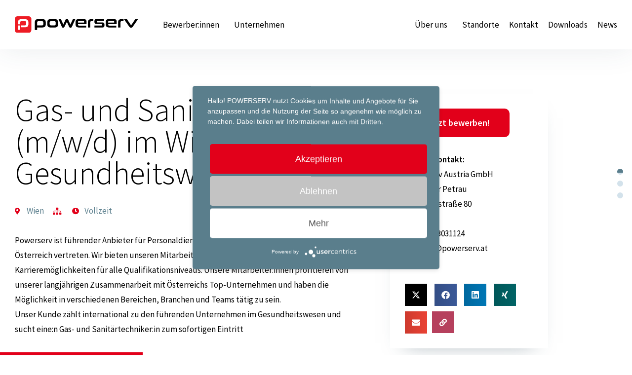

--- FILE ---
content_type: text/html; charset=UTF-8
request_url: https://www.powerserv.at/jobs/15844/gas-und-sanitaertechniker-m-w-d-im-wiener-gesundheitswesen-wien/
body_size: 33156
content:
<!DOCTYPE html>
<html lang="de">
<head>
<meta charset="UTF-8">
<meta name="viewport" content="width=device-width, initial-scale=1">
	<link rel="profile" href="https://gmpg.org/xfn/11"> 
	<meta name='robots' content='index, follow, max-image-preview:large, max-snippet:-1, max-video-preview:-1' />

	<!-- This site is optimized with the Yoast SEO plugin v26.7 - https://yoast.com/wordpress/plugins/seo/ -->
	<title>Gas- und Sanitärtechniker (m/w/d) im Wiener Gesundheitswesen in Wien</title>
	<meta name="description" content="Powerserv ist führender Anbieter für Personaldienstleistungen und ist flächendeckend in Österreich vertreten. Wir bieten unseren Mitarbeiter:innen Jobs mit vielfältigen Karrieremöglichkeiten für alle Qualifikationsniveaus. Unsere Mitarbeiter:innen profitieren von unserer langjährigen Zusammenarbeit mit Österreichs Top-Unternehmen und haben die Möglichkeit in verschiedenen Bereichen, Branchen und Teams tätig zu sein. Unser Kunde zählt international zu den führenden Unternehmen im Gesundheitswesen und sucht eine:n Gas- und Sanitärtechniker:in zum sofortigen Eintritt" />
	<link rel="canonical" href="https://www.powerserv.at/jobs/15844/gas-und-sanitaertechniker-m-w-d-im-wiener-gesundheitswesen-wien" />
	<meta property="og:locale" content="de_DE" />
	<meta property="og:type" content="article" />
	<meta property="og:title" content="Gas- und Sanitärtechniker (m/w/d) im Wiener Gesundheitswesen in Wien" />
	<meta property="og:description" content="Powerserv ist führender Anbieter für Personaldienstleistungen und ist flächendeckend in Österreich vertreten. Wir bieten unseren Mitarbeiter:innen Jobs mit vielfältigen Karrieremöglichkeiten für alle Qualifikationsniveaus. Unsere Mitarbeiter:innen profitieren von unserer langjährigen Zusammenarbeit mit Österreichs Top-Unternehmen und haben die Möglichkeit in verschiedenen Bereichen, Branchen und Teams tätig zu sein. Unser Kunde zählt international zu den führenden Unternehmen im Gesundheitswesen und sucht eine:n Gas- und Sanitärtechniker:in zum sofortigen Eintritt" />
	<meta property="og:url" content="https://www.powerserv.at/jobs/15844/gas-und-sanitaertechniker-m-w-d-im-wiener-gesundheitswesen-wien" />
	<meta property="og:site_name" content="POWERSERV Austria" />
	<meta property="article:publisher" content="https://www.facebook.com/powerservaustria" />
	<meta property="article:modified_time" content="2025-10-07T22:36:48+00:00" />
	<meta property="og:image" content="https://www.powerserv.at/wp-content/uploads/2025/10/Powerserv-Jobs-Linkvorschaubild_NEU.jpg" />
	<meta property="og:image:width" content="1200" />
	<meta property="og:image:height" content="630" />
	<meta property="og:image:type" content="image/jpeg" />
	<meta name="twitter:label1" content="Geschätzte Lesezeit" />
	<meta name="twitter:data1" content="1 Minute" />
	<script type="application/ld+json" class="yoast-schema-graph">{"@context":"https://schema.org","@graph":[{"@type":"WebPage","@id":"https://www.powerserv.at/jobs/15844/gas-und-sanitaertechniker-m-w-d-im-wiener-gesundheitswesen-wien","url":"https://www.powerserv.at/jobs/15844/gas-und-sanitaertechniker-m-w-d-im-wiener-gesundheitswesen-wien","name":"Gas- und Sanitärtechniker (m/w/d) im Wiener Gesundheitswesen","isPartOf":{"@id":"https://www.powerserv.at/#website"},"primaryImageOfPage":{"@id":"https://www.powerserv.at/jobs/#primaryimage"},"image":{"@id":"https://www.powerserv.at/jobs/#primaryimage"},"thumbnailUrl":"https://www.powerserv.at/wp-content/uploads/2025/10/Powerserv-Jobs-Linkvorschaubild_NEU.jpg","datePublished":"2021-08-26T09:57:34+00:00","dateModified":"2025-10-07T22:36:48+00:00","description":"Powerserv ist führender Anbieter für Personaldienstleistungen und ist flächendeckend in Österreich vertreten. Wir bieten unseren Mitarbeiter:innen Jobs mit vielfältigen Karrieremöglichkeiten für alle Qualifikationsniveaus. Unsere Mitarbeiter:innen profitieren von unserer langjährigen Zusammenarbeit mit Österreichs Top-Unternehmen und haben die Möglichkeit in verschiedenen Bereichen, Branchen und Teams tätig zu sein. Unser Kunde zählt international zu den führenden Unternehmen im Gesundheitswesen und sucht eine:n Gas- und Sanitärtechniker:in zum sofortigen Eintritt","breadcrumb":{"@id":"https://www.powerserv.at/jobs/#breadcrumb"},"inLanguage":"de","potentialAction":[{"@type":"ReadAction","target":["https://www.powerserv.at/jobs/"]}]},{"@type":"ImageObject","inLanguage":"de","@id":"https://www.powerserv.at/jobs/#primaryimage","url":"https://www.powerserv.at/wp-content/uploads/2025/10/Powerserv-Jobs-Linkvorschaubild_NEU.jpg","contentUrl":"https://www.powerserv.at/wp-content/uploads/2025/10/Powerserv-Jobs-Linkvorschaubild_NEU.jpg","width":1200,"height":630},{"@type":"BreadcrumbList","@id":"https://www.powerserv.at/jobs/#breadcrumb","itemListElement":[{"@type":"ListItem","position":1,"name":"Startseite","item":"https://www.powerserv.at/"},{"@type":"ListItem","position":2,"name":"Jobs"},{"@type":"ListItem","name":"Gas- und Sanitärtechniker (m/w/d) im Wiener Gesundheitswesen","position":3}]},{"@type":"WebSite","@id":"https://www.powerserv.at/#website","url":"https://www.powerserv.at/","name":"POWERSERV Austria","description":"Jobs &amp; Personaldienstleistungen nach Maß","publisher":{"@id":"https://www.powerserv.at/#organization"},"potentialAction":[{"@type":"SearchAction","target":{"@type":"EntryPoint","urlTemplate":"https://www.powerserv.at/?s={search_term_string}"},"query-input":{"@type":"PropertyValueSpecification","valueRequired":true,"valueName":"search_term_string"}}],"inLanguage":"de"},{"@type":"Organization","@id":"https://www.powerserv.at/#organization","name":"POWERSERV Austria GmbH","url":"https://www.powerserv.at/","logo":{"@type":"ImageObject","inLanguage":"de","@id":"https://www.powerserv.at/#/schema/logo/image/","url":"https://www.powerserv.at/wp-content/uploads/2022/04/Powerserv_Logo_4C.svg","contentUrl":"https://www.powerserv.at/wp-content/uploads/2022/04/Powerserv_Logo_4C.svg","width":184,"height":24,"caption":"POWERSERV Austria GmbH"},"image":{"@id":"https://www.powerserv.at/#/schema/logo/image/"},"sameAs":["https://www.facebook.com/powerservaustria","https://www.instagram.com/powerserv.jobs/","https://www.xing.com/pages/powerservaustriagmbh","https://www.linkedin.com/company/powerserv-austria-gmbh/","https://www.youtube.com/user/PowerservAustria"]}]}</script>
	<!-- / Yoast SEO plugin. -->


<link rel='dns-prefetch' href='//www.powerserv.at' />
<link rel='preconnect' href='//app.usercentrics.eu' />
<link rel='preconnect' href='//api.usercentrics.eu' />
<link rel='preconnect' href='//aggregator.service.usercentrics.eu' />
<link rel="alternate" type="application/rss+xml" title="POWERSERV Austria &raquo; Feed" href="https://www.powerserv.at/feed/" />
<link rel="alternate" type="application/rss+xml" title="POWERSERV Austria &raquo; Kommentar-Feed" href="https://www.powerserv.at/comments/feed/" />
<style id='wp-img-auto-sizes-contain-inline-css'>
img:is([sizes=auto i],[sizes^="auto," i]){contain-intrinsic-size:3000px 1500px}
/*# sourceURL=wp-img-auto-sizes-contain-inline-css */
</style>
<link rel='stylesheet' id='astra-theme-css-css' href='https://www.powerserv.at/wp-content/themes/astra/assets/css/minified/main.min.css?ver=4.12.0' media='all' />
<style id='astra-theme-css-inline-css'>
.ast-no-sidebar .entry-content .alignfull {margin-left: calc( -50vw + 50%);margin-right: calc( -50vw + 50%);max-width: 100vw;width: 100vw;}.ast-no-sidebar .entry-content .alignwide {margin-left: calc(-41vw + 50%);margin-right: calc(-41vw + 50%);max-width: unset;width: unset;}.ast-no-sidebar .entry-content .alignfull .alignfull,.ast-no-sidebar .entry-content .alignfull .alignwide,.ast-no-sidebar .entry-content .alignwide .alignfull,.ast-no-sidebar .entry-content .alignwide .alignwide,.ast-no-sidebar .entry-content .wp-block-column .alignfull,.ast-no-sidebar .entry-content .wp-block-column .alignwide{width: 100%;margin-left: auto;margin-right: auto;}.wp-block-gallery,.blocks-gallery-grid {margin: 0;}.wp-block-separator {max-width: 100px;}.wp-block-separator.is-style-wide,.wp-block-separator.is-style-dots {max-width: none;}.entry-content .has-2-columns .wp-block-column:first-child {padding-right: 10px;}.entry-content .has-2-columns .wp-block-column:last-child {padding-left: 10px;}@media (max-width: 782px) {.entry-content .wp-block-columns .wp-block-column {flex-basis: 100%;}.entry-content .has-2-columns .wp-block-column:first-child {padding-right: 0;}.entry-content .has-2-columns .wp-block-column:last-child {padding-left: 0;}}body .entry-content .wp-block-latest-posts {margin-left: 0;}body .entry-content .wp-block-latest-posts li {list-style: none;}.ast-no-sidebar .ast-container .entry-content .wp-block-latest-posts {margin-left: 0;}.ast-header-break-point .entry-content .alignwide {margin-left: auto;margin-right: auto;}.entry-content .blocks-gallery-item img {margin-bottom: auto;}.wp-block-pullquote {border-top: 4px solid #555d66;border-bottom: 4px solid #555d66;color: #40464d;}:root{--ast-post-nav-space:0;--ast-container-default-xlg-padding:6.67em;--ast-container-default-lg-padding:5.67em;--ast-container-default-slg-padding:4.34em;--ast-container-default-md-padding:3.34em;--ast-container-default-sm-padding:6.67em;--ast-container-default-xs-padding:2.4em;--ast-container-default-xxs-padding:1.4em;--ast-code-block-background:#EEEEEE;--ast-comment-inputs-background:#FAFAFA;--ast-normal-container-width:1200px;--ast-narrow-container-width:750px;--ast-blog-title-font-weight:normal;--ast-blog-meta-weight:inherit;--ast-global-color-primary:var(--ast-global-color-5);--ast-global-color-secondary:var(--ast-global-color-4);--ast-global-color-alternate-background:var(--ast-global-color-7);--ast-global-color-subtle-background:var(--ast-global-color-6);--ast-bg-style-guide:var( --ast-global-color-secondary,--ast-global-color-5 );--ast-shadow-style-guide:0px 0px 4px 0 #00000057;--ast-global-dark-bg-style:#fff;--ast-global-dark-lfs:#fbfbfb;--ast-widget-bg-color:#fafafa;--ast-wc-container-head-bg-color:#fbfbfb;--ast-title-layout-bg:#eeeeee;--ast-search-border-color:#e7e7e7;--ast-lifter-hover-bg:#e6e6e6;--ast-gallery-block-color:#000;--srfm-color-input-label:var(--ast-global-color-2);}html{font-size:106.25%;}a,.page-title{color:#5a7e8c;}a:hover,a:focus{color:#2e4959;}body,button,input,select,textarea,.ast-button,.ast-custom-button{font-family:-apple-system,BlinkMacSystemFont,Segoe UI,Roboto,Oxygen-Sans,Ubuntu,Cantarell,Helvetica Neue,sans-serif;font-weight:normal;font-size:17px;font-size:1rem;line-height:var(--ast-body-line-height,1.4em);}blockquote{color:#000000;}.ast-site-identity .site-title a{color:var(--ast-global-color-2);}.site-title{font-size:35px;font-size:2.0588235294118rem;display:block;}.site-header .site-description{font-size:15px;font-size:0.88235294117647rem;display:none;}.entry-title{font-size:26px;font-size:1.5294117647059rem;}.archive .ast-article-post .ast-article-inner,.blog .ast-article-post .ast-article-inner,.archive .ast-article-post .ast-article-inner:hover,.blog .ast-article-post .ast-article-inner:hover{overflow:hidden;}h1,.entry-content :where(h1){font-size:64px;font-size:3.7647058823529rem;font-weight:normal;line-height:1.4em;}h2,.entry-content :where(h2){font-size:64px;font-size:3.7647058823529rem;font-weight:normal;line-height:1.3em;}h3,.entry-content :where(h3){font-size:26px;font-size:1.5294117647059rem;line-height:1.3em;}h4,.entry-content :where(h4){font-size:24px;font-size:1.4117647058824rem;line-height:1.2em;}h5,.entry-content :where(h5){font-size:20px;font-size:1.1764705882353rem;line-height:1.2em;}h6,.entry-content :where(h6){font-size:16px;font-size:0.94117647058824rem;line-height:1.25em;}::selection{background-color:#2e4959;color:#ffffff;}body,h1,h2,h3,h4,h5,h6,.entry-title a,.entry-content :where(h1,h2,h3,h4,h5,h6){color:#000000;}.tagcloud a:hover,.tagcloud a:focus,.tagcloud a.current-item{color:#ffffff;border-color:#5a7e8c;background-color:#5a7e8c;}input:focus,input[type="text"]:focus,input[type="email"]:focus,input[type="url"]:focus,input[type="password"]:focus,input[type="reset"]:focus,input[type="search"]:focus,textarea:focus{border-color:#5a7e8c;}input[type="radio"]:checked,input[type=reset],input[type="checkbox"]:checked,input[type="checkbox"]:hover:checked,input[type="checkbox"]:focus:checked,input[type=range]::-webkit-slider-thumb{border-color:#5a7e8c;background-color:#5a7e8c;box-shadow:none;}.site-footer a:hover + .post-count,.site-footer a:focus + .post-count{background:#5a7e8c;border-color:#5a7e8c;}.single .nav-links .nav-previous,.single .nav-links .nav-next{color:#5a7e8c;}.entry-meta,.entry-meta *{line-height:1.45;color:#5a7e8c;}.entry-meta a:not(.ast-button):hover,.entry-meta a:not(.ast-button):hover *,.entry-meta a:not(.ast-button):focus,.entry-meta a:not(.ast-button):focus *,.page-links > .page-link,.page-links .page-link:hover,.post-navigation a:hover{color:#2e4959;}#cat option,.secondary .calendar_wrap thead a,.secondary .calendar_wrap thead a:visited{color:#5a7e8c;}.secondary .calendar_wrap #today,.ast-progress-val span{background:#5a7e8c;}.secondary a:hover + .post-count,.secondary a:focus + .post-count{background:#5a7e8c;border-color:#5a7e8c;}.calendar_wrap #today > a{color:#ffffff;}.page-links .page-link,.single .post-navigation a{color:#5a7e8c;}.ast-search-menu-icon .search-form button.search-submit{padding:0 4px;}.ast-search-menu-icon form.search-form{padding-right:0;}.ast-search-menu-icon.slide-search input.search-field{width:0;}.ast-header-search .ast-search-menu-icon.ast-dropdown-active .search-form,.ast-header-search .ast-search-menu-icon.ast-dropdown-active .search-field:focus{transition:all 0.2s;}.search-form input.search-field:focus{outline:none;}.widget-title,.widget .wp-block-heading{font-size:24px;font-size:1.4117647058824rem;color:#000000;}.ast-search-menu-icon.slide-search a:focus-visible:focus-visible,.astra-search-icon:focus-visible,#close:focus-visible,a:focus-visible,.ast-menu-toggle:focus-visible,.site .skip-link:focus-visible,.wp-block-loginout input:focus-visible,.wp-block-search.wp-block-search__button-inside .wp-block-search__inside-wrapper,.ast-header-navigation-arrow:focus-visible,.ast-orders-table__row .ast-orders-table__cell:focus-visible,a#ast-apply-coupon:focus-visible,#ast-apply-coupon:focus-visible,#close:focus-visible,.button.search-submit:focus-visible,#search_submit:focus,.normal-search:focus-visible,.ast-header-account-wrap:focus-visible,.astra-cart-drawer-close:focus,.ast-single-variation:focus,.ast-button:focus,.ast-builder-button-wrap:has(.ast-custom-button-link:focus),.ast-builder-button-wrap .ast-custom-button-link:focus{outline-style:dotted;outline-color:inherit;outline-width:thin;}input:focus,input[type="text"]:focus,input[type="email"]:focus,input[type="url"]:focus,input[type="password"]:focus,input[type="reset"]:focus,input[type="search"]:focus,input[type="number"]:focus,textarea:focus,.wp-block-search__input:focus,[data-section="section-header-mobile-trigger"] .ast-button-wrap .ast-mobile-menu-trigger-minimal:focus,.ast-mobile-popup-drawer.active .menu-toggle-close:focus,#ast-scroll-top:focus,#coupon_code:focus,#ast-coupon-code:focus{border-style:dotted;border-color:inherit;border-width:thin;}input{outline:none;}.ast-logo-title-inline .site-logo-img{padding-right:1em;}.site-logo-img img{ transition:all 0.2s linear;}body .ast-oembed-container *{position:absolute;top:0;width:100%;height:100%;left:0;}body .wp-block-embed-pocket-casts .ast-oembed-container *{position:unset;}.ast-single-post-featured-section + article {margin-top: 2em;}.site-content .ast-single-post-featured-section img {width: 100%;overflow: hidden;object-fit: cover;}.site > .ast-single-related-posts-container {margin-top: 0;}@media (min-width: 922px) {.ast-desktop .ast-container--narrow {max-width: var(--ast-narrow-container-width);margin: 0 auto;}}.ast-page-builder-template .hentry {margin: 0;}.ast-page-builder-template .site-content > .ast-container {max-width: 100%;padding: 0;}.ast-page-builder-template .site .site-content #primary {padding: 0;margin: 0;}.ast-page-builder-template .no-results {text-align: center;margin: 4em auto;}.ast-page-builder-template .ast-pagination {padding: 2em;}.ast-page-builder-template .entry-header.ast-no-title.ast-no-thumbnail {margin-top: 0;}.ast-page-builder-template .entry-header.ast-header-without-markup {margin-top: 0;margin-bottom: 0;}.ast-page-builder-template .entry-header.ast-no-title.ast-no-meta {margin-bottom: 0;}.ast-page-builder-template.single .post-navigation {padding-bottom: 2em;}.ast-page-builder-template.single-post .site-content > .ast-container {max-width: 100%;}.ast-page-builder-template .entry-header {margin-top: 4em;margin-left: auto;margin-right: auto;padding-left: 20px;padding-right: 20px;}.single.ast-page-builder-template .entry-header {padding-left: 20px;padding-right: 20px;}.ast-page-builder-template .ast-archive-description {margin: 4em auto 0;padding-left: 20px;padding-right: 20px;}.ast-page-builder-template.ast-no-sidebar .entry-content .alignwide {margin-left: 0;margin-right: 0;}@media (max-width:921.9px){#ast-desktop-header{display:none;}}@media (min-width:922px){#ast-mobile-header{display:none;}}.wp-block-buttons.aligncenter{justify-content:center;}@media (max-width:921px){.ast-theme-transparent-header #primary,.ast-theme-transparent-header #secondary{padding:0;}}@media (max-width:921px){.ast-plain-container.ast-no-sidebar #primary{padding:0;}}.ast-plain-container.ast-no-sidebar #primary{margin-top:0;margin-bottom:0;}@media (min-width:1200px){.wp-block-group .has-background{padding:20px;}}@media (min-width:1200px){.ast-page-builder-template.ast-no-sidebar .entry-content .wp-block-cover.alignwide,.ast-page-builder-template.ast-no-sidebar .entry-content .wp-block-cover.alignfull{padding-right:0;padding-left:0;}}@media (min-width:1200px){.wp-block-cover-image.alignwide .wp-block-cover__inner-container,.wp-block-cover.alignwide .wp-block-cover__inner-container,.wp-block-cover-image.alignfull .wp-block-cover__inner-container,.wp-block-cover.alignfull .wp-block-cover__inner-container{width:100%;}}.wp-block-columns{margin-bottom:unset;}.wp-block-image.size-full{margin:2rem 0;}.wp-block-separator.has-background{padding:0;}.wp-block-gallery{margin-bottom:1.6em;}.wp-block-group{padding-top:4em;padding-bottom:4em;}.wp-block-group__inner-container .wp-block-columns:last-child,.wp-block-group__inner-container :last-child,.wp-block-table table{margin-bottom:0;}.blocks-gallery-grid{width:100%;}.wp-block-navigation-link__content{padding:5px 0;}.wp-block-group .wp-block-group .has-text-align-center,.wp-block-group .wp-block-column .has-text-align-center{max-width:100%;}.has-text-align-center{margin:0 auto;}@media (min-width:1200px){.wp-block-cover__inner-container,.alignwide .wp-block-group__inner-container,.alignfull .wp-block-group__inner-container{max-width:1200px;margin:0 auto;}.wp-block-group.alignnone,.wp-block-group.aligncenter,.wp-block-group.alignleft,.wp-block-group.alignright,.wp-block-group.alignwide,.wp-block-columns.alignwide{margin:2rem 0 1rem 0;}}@media (max-width:1200px){.wp-block-group{padding:3em;}.wp-block-group .wp-block-group{padding:1.5em;}.wp-block-columns,.wp-block-column{margin:1rem 0;}}@media (min-width:921px){.wp-block-columns .wp-block-group{padding:2em;}}@media (max-width:544px){.wp-block-cover-image .wp-block-cover__inner-container,.wp-block-cover .wp-block-cover__inner-container{width:unset;}.wp-block-cover,.wp-block-cover-image{padding:2em 0;}.wp-block-group,.wp-block-cover{padding:2em;}.wp-block-media-text__media img,.wp-block-media-text__media video{width:unset;max-width:100%;}.wp-block-media-text.has-background .wp-block-media-text__content{padding:1em;}}.wp-block-image.aligncenter{margin-left:auto;margin-right:auto;}.wp-block-table.aligncenter{margin-left:auto;margin-right:auto;}@media (min-width:544px){.entry-content .wp-block-media-text.has-media-on-the-right .wp-block-media-text__content{padding:0 8% 0 0;}.entry-content .wp-block-media-text .wp-block-media-text__content{padding:0 0 0 8%;}.ast-plain-container .site-content .entry-content .has-custom-content-position.is-position-bottom-left > *,.ast-plain-container .site-content .entry-content .has-custom-content-position.is-position-bottom-right > *,.ast-plain-container .site-content .entry-content .has-custom-content-position.is-position-top-left > *,.ast-plain-container .site-content .entry-content .has-custom-content-position.is-position-top-right > *,.ast-plain-container .site-content .entry-content .has-custom-content-position.is-position-center-right > *,.ast-plain-container .site-content .entry-content .has-custom-content-position.is-position-center-left > *{margin:0;}}@media (max-width:544px){.entry-content .wp-block-media-text .wp-block-media-text__content{padding:8% 0;}.wp-block-media-text .wp-block-media-text__media img{width:auto;max-width:100%;}}.wp-block-button.is-style-outline .wp-block-button__link{border-color:#5a7e8c;border-top-width:2px;border-right-width:2px;border-bottom-width:2px;border-left-width:2px;}div.wp-block-button.is-style-outline > .wp-block-button__link:not(.has-text-color),div.wp-block-button.wp-block-button__link.is-style-outline:not(.has-text-color){color:#5a7e8c;}.wp-block-button.is-style-outline .wp-block-button__link:hover,.wp-block-buttons .wp-block-button.is-style-outline .wp-block-button__link:focus,.wp-block-buttons .wp-block-button.is-style-outline > .wp-block-button__link:not(.has-text-color):hover,.wp-block-buttons .wp-block-button.wp-block-button__link.is-style-outline:not(.has-text-color):hover{color:#ffffff;background-color:#2e4959;border-color:#2e4959;}.post-page-numbers.current .page-link,.ast-pagination .page-numbers.current{color:#ffffff;border-color:#2e4959;background-color:#2e4959;}@media (max-width:921px){.wp-block-button.is-style-outline .wp-block-button__link{padding-top:calc(15px - 2px);padding-right:calc(30px - 2px);padding-bottom:calc(15px - 2px);padding-left:calc(30px - 2px);}}@media (max-width:544px){.wp-block-button.is-style-outline .wp-block-button__link{padding-top:calc(15px - 2px);padding-right:calc(30px - 2px);padding-bottom:calc(15px - 2px);padding-left:calc(30px - 2px);}}@media (min-width:544px){.entry-content > .alignleft{margin-right:20px;}.entry-content > .alignright{margin-left:20px;}.wp-block-group.has-background{padding:20px;}}.wp-block-buttons .wp-block-button.is-style-outline .wp-block-button__link.wp-element-button,.ast-outline-button,.wp-block-uagb-buttons-child .uagb-buttons-repeater.ast-outline-button{border-color:#5a7e8c;border-top-width:2px;border-right-width:2px;border-bottom-width:2px;border-left-width:2px;font-family:inherit;font-weight:inherit;line-height:1em;}.wp-block-buttons .wp-block-button.is-style-outline > .wp-block-button__link:not(.has-text-color),.wp-block-buttons .wp-block-button.wp-block-button__link.is-style-outline:not(.has-text-color),.ast-outline-button{color:#5a7e8c;}.wp-block-button.is-style-outline .wp-block-button__link:hover,.wp-block-buttons .wp-block-button.is-style-outline .wp-block-button__link:focus,.wp-block-buttons .wp-block-button.is-style-outline > .wp-block-button__link:not(.has-text-color):hover,.wp-block-buttons .wp-block-button.wp-block-button__link.is-style-outline:not(.has-text-color):hover,.ast-outline-button:hover,.ast-outline-button:focus,.wp-block-uagb-buttons-child .uagb-buttons-repeater.ast-outline-button:hover,.wp-block-uagb-buttons-child .uagb-buttons-repeater.ast-outline-button:focus{color:#ffffff;background-color:#2e4959;border-color:#2e4959;}.wp-block-button .wp-block-button__link.wp-element-button.is-style-outline:not(.has-background),.wp-block-button.is-style-outline>.wp-block-button__link.wp-element-button:not(.has-background),.ast-outline-button{background-color:#5a7e8c;}.entry-content[data-ast-blocks-layout] > figure{margin-bottom:1em;}h1.widget-title{font-weight:normal;}h2.widget-title{font-weight:normal;}h3.widget-title{font-weight:inherit;}.elementor-widget-container .elementor-loop-container .e-loop-item[data-elementor-type="loop-item"]{width:100%;}@media (max-width:921px){.ast-left-sidebar #content > .ast-container{display:flex;flex-direction:column-reverse;width:100%;}.ast-separate-container .ast-article-post,.ast-separate-container .ast-article-single{padding:1.5em 2.14em;}.ast-author-box img.avatar{margin:20px 0 0 0;}}@media (min-width:922px){.ast-separate-container.ast-right-sidebar #primary,.ast-separate-container.ast-left-sidebar #primary{border:0;}.search-no-results.ast-separate-container #primary{margin-bottom:4em;}}.wp-block-button .wp-block-button__link{color:#ffffff;}.wp-block-button .wp-block-button__link:hover,.wp-block-button .wp-block-button__link:focus{color:#ffffff;background-color:#2e4959;border-color:#2e4959;}.elementor-widget-heading h1.elementor-heading-title{line-height:1.4em;}.elementor-widget-heading h2.elementor-heading-title{line-height:1.3em;}.elementor-widget-heading h3.elementor-heading-title{line-height:1.3em;}.elementor-widget-heading h4.elementor-heading-title{line-height:1.2em;}.elementor-widget-heading h5.elementor-heading-title{line-height:1.2em;}.elementor-widget-heading h6.elementor-heading-title{line-height:1.25em;}.wp-block-button .wp-block-button__link{border:none;background-color:#5a7e8c;color:#ffffff;font-family:inherit;font-weight:inherit;line-height:1em;padding:15px 30px;}.wp-block-button.is-style-outline .wp-block-button__link{border-style:solid;border-top-width:2px;border-right-width:2px;border-left-width:2px;border-bottom-width:2px;border-color:#5a7e8c;padding-top:calc(15px - 2px);padding-right:calc(30px - 2px);padding-bottom:calc(15px - 2px);padding-left:calc(30px - 2px);}@media (max-width:921px){.wp-block-button .wp-block-button__link{border:none;padding:15px 30px;}.wp-block-button.is-style-outline .wp-block-button__link{padding-top:calc(15px - 2px);padding-right:calc(30px - 2px);padding-bottom:calc(15px - 2px);padding-left:calc(30px - 2px);}}@media (max-width:544px){.wp-block-button .wp-block-button__link{border:none;padding:15px 30px;}.wp-block-button.is-style-outline .wp-block-button__link{padding-top:calc(15px - 2px);padding-right:calc(30px - 2px);padding-bottom:calc(15px - 2px);padding-left:calc(30px - 2px);}}.menu-toggle,button,.ast-button,.ast-custom-button,.button,input#submit,input[type="button"],input[type="submit"],input[type="reset"]{border-style:solid;border-top-width:0;border-right-width:0;border-left-width:0;border-bottom-width:0;color:#ffffff;border-color:#5a7e8c;background-color:#5a7e8c;padding-top:10px;padding-right:40px;padding-bottom:10px;padding-left:40px;font-family:inherit;font-weight:inherit;line-height:1em;}button:focus,.menu-toggle:hover,button:hover,.ast-button:hover,.ast-custom-button:hover .button:hover,.ast-custom-button:hover ,input[type=reset]:hover,input[type=reset]:focus,input#submit:hover,input#submit:focus,input[type="button"]:hover,input[type="button"]:focus,input[type="submit"]:hover,input[type="submit"]:focus{color:#ffffff;background-color:#2e4959;border-color:#2e4959;}@media (max-width:921px){.ast-mobile-header-stack .main-header-bar .ast-search-menu-icon{display:inline-block;}.ast-header-break-point.ast-header-custom-item-outside .ast-mobile-header-stack .main-header-bar .ast-search-icon{margin:0;}.ast-comment-avatar-wrap img{max-width:2.5em;}.ast-comment-meta{padding:0 1.8888em 1.3333em;}.ast-separate-container .ast-comment-list li.depth-1{padding:1.5em 2.14em;}.ast-separate-container .comment-respond{padding:2em 2.14em;}}@media (min-width:544px){.ast-container{max-width:100%;}}@media (max-width:544px){.ast-separate-container .ast-article-post,.ast-separate-container .ast-article-single,.ast-separate-container .comments-title,.ast-separate-container .ast-archive-description{padding:1.5em 1em;}.ast-separate-container #content .ast-container{padding-left:0.54em;padding-right:0.54em;}.ast-separate-container .ast-comment-list .bypostauthor{padding:.5em;}.ast-search-menu-icon.ast-dropdown-active .search-field{width:170px;}} #ast-mobile-header .ast-site-header-cart-li a{pointer-events:none;}@media (min-width:545px){.ast-page-builder-template .comments-area,.single.ast-page-builder-template .entry-header,.single.ast-page-builder-template .post-navigation,.single.ast-page-builder-template .ast-single-related-posts-container{max-width:1240px;margin-left:auto;margin-right:auto;}}.ast-no-sidebar.ast-separate-container .entry-content .alignfull {margin-left: -6.67em;margin-right: -6.67em;width: auto;}@media (max-width: 1200px) {.ast-no-sidebar.ast-separate-container .entry-content .alignfull {margin-left: -2.4em;margin-right: -2.4em;}}@media (max-width: 768px) {.ast-no-sidebar.ast-separate-container .entry-content .alignfull {margin-left: -2.14em;margin-right: -2.14em;}}@media (max-width: 544px) {.ast-no-sidebar.ast-separate-container .entry-content .alignfull {margin-left: -1em;margin-right: -1em;}}.ast-no-sidebar.ast-separate-container .entry-content .alignwide {margin-left: -20px;margin-right: -20px;}.ast-no-sidebar.ast-separate-container .entry-content .wp-block-column .alignfull,.ast-no-sidebar.ast-separate-container .entry-content .wp-block-column .alignwide {margin-left: auto;margin-right: auto;width: 100%;}@media (max-width:921px){.site-title{display:block;}.site-header .site-description{display:none;}h1,.entry-content :where(h1){font-size:30px;}h2,.entry-content :where(h2){font-size:25px;}h3,.entry-content :where(h3){font-size:20px;}}@media (max-width:544px){.site-title{display:block;}.site-header .site-description{display:none;}h1,.entry-content :where(h1){font-size:30px;}h2,.entry-content :where(h2){font-size:25px;}h3,.entry-content :where(h3){font-size:20px;}}@media (max-width:921px){html{font-size:96.9%;}}@media (max-width:544px){html{font-size:96.9%;}}@media (min-width:922px){.ast-container{max-width:1240px;}}@media (min-width:922px){.site-content .ast-container{display:flex;}}@media (max-width:921px){.site-content .ast-container{flex-direction:column;}}@media (min-width:922px){.main-header-menu .sub-menu .menu-item.ast-left-align-sub-menu:hover > .sub-menu,.main-header-menu .sub-menu .menu-item.ast-left-align-sub-menu.focus > .sub-menu{margin-left:-0px;}}.site .comments-area{padding-bottom:3em;}blockquote {padding: 1.2em;}:root .has-ast-global-color-0-color{color:var(--ast-global-color-0);}:root .has-ast-global-color-0-background-color{background-color:var(--ast-global-color-0);}:root .wp-block-button .has-ast-global-color-0-color{color:var(--ast-global-color-0);}:root .wp-block-button .has-ast-global-color-0-background-color{background-color:var(--ast-global-color-0);}:root .has-ast-global-color-1-color{color:var(--ast-global-color-1);}:root .has-ast-global-color-1-background-color{background-color:var(--ast-global-color-1);}:root .wp-block-button .has-ast-global-color-1-color{color:var(--ast-global-color-1);}:root .wp-block-button .has-ast-global-color-1-background-color{background-color:var(--ast-global-color-1);}:root .has-ast-global-color-2-color{color:var(--ast-global-color-2);}:root .has-ast-global-color-2-background-color{background-color:var(--ast-global-color-2);}:root .wp-block-button .has-ast-global-color-2-color{color:var(--ast-global-color-2);}:root .wp-block-button .has-ast-global-color-2-background-color{background-color:var(--ast-global-color-2);}:root .has-ast-global-color-3-color{color:var(--ast-global-color-3);}:root .has-ast-global-color-3-background-color{background-color:var(--ast-global-color-3);}:root .wp-block-button .has-ast-global-color-3-color{color:var(--ast-global-color-3);}:root .wp-block-button .has-ast-global-color-3-background-color{background-color:var(--ast-global-color-3);}:root .has-ast-global-color-4-color{color:var(--ast-global-color-4);}:root .has-ast-global-color-4-background-color{background-color:var(--ast-global-color-4);}:root .wp-block-button .has-ast-global-color-4-color{color:var(--ast-global-color-4);}:root .wp-block-button .has-ast-global-color-4-background-color{background-color:var(--ast-global-color-4);}:root .has-ast-global-color-5-color{color:var(--ast-global-color-5);}:root .has-ast-global-color-5-background-color{background-color:var(--ast-global-color-5);}:root .wp-block-button .has-ast-global-color-5-color{color:var(--ast-global-color-5);}:root .wp-block-button .has-ast-global-color-5-background-color{background-color:var(--ast-global-color-5);}:root .has-ast-global-color-6-color{color:var(--ast-global-color-6);}:root .has-ast-global-color-6-background-color{background-color:var(--ast-global-color-6);}:root .wp-block-button .has-ast-global-color-6-color{color:var(--ast-global-color-6);}:root .wp-block-button .has-ast-global-color-6-background-color{background-color:var(--ast-global-color-6);}:root .has-ast-global-color-7-color{color:var(--ast-global-color-7);}:root .has-ast-global-color-7-background-color{background-color:var(--ast-global-color-7);}:root .wp-block-button .has-ast-global-color-7-color{color:var(--ast-global-color-7);}:root .wp-block-button .has-ast-global-color-7-background-color{background-color:var(--ast-global-color-7);}:root .has-ast-global-color-8-color{color:var(--ast-global-color-8);}:root .has-ast-global-color-8-background-color{background-color:var(--ast-global-color-8);}:root .wp-block-button .has-ast-global-color-8-color{color:var(--ast-global-color-8);}:root .wp-block-button .has-ast-global-color-8-background-color{background-color:var(--ast-global-color-8);}:root{--ast-global-color-0:#0170B9;--ast-global-color-1:#3a3a3a;--ast-global-color-2:#3a3a3a;--ast-global-color-3:#4B4F58;--ast-global-color-4:#F5F5F5;--ast-global-color-5:#FFFFFF;--ast-global-color-6:#E5E5E5;--ast-global-color-7:#424242;--ast-global-color-8:#000000;}:root {--ast-border-color : #dddddd;}.ast-single-entry-banner {-js-display: flex;display: flex;flex-direction: column;justify-content: center;text-align: center;position: relative;background: var(--ast-title-layout-bg);}.ast-single-entry-banner[data-banner-layout="layout-1"] {max-width: 1200px;background: inherit;padding: 20px 0;}.ast-single-entry-banner[data-banner-width-type="custom"] {margin: 0 auto;width: 100%;}.ast-single-entry-banner + .site-content .entry-header {margin-bottom: 0;}.site .ast-author-avatar {--ast-author-avatar-size: ;}a.ast-underline-text {text-decoration: underline;}.ast-container > .ast-terms-link {position: relative;display: block;}a.ast-button.ast-badge-tax {padding: 4px 8px;border-radius: 3px;font-size: inherit;}header.entry-header{text-align:left;}header.entry-header > *:not(:last-child){margin-bottom:10px;}@media (max-width:921px){header.entry-header{text-align:left;}}@media (max-width:544px){header.entry-header{text-align:left;}}.ast-archive-entry-banner {-js-display: flex;display: flex;flex-direction: column;justify-content: center;text-align: center;position: relative;background: var(--ast-title-layout-bg);}.ast-archive-entry-banner[data-banner-width-type="custom"] {margin: 0 auto;width: 100%;}.ast-archive-entry-banner[data-banner-layout="layout-1"] {background: inherit;padding: 20px 0;text-align: left;}body.archive .ast-archive-description{max-width:1200px;width:100%;text-align:left;padding-top:3em;padding-right:3em;padding-bottom:3em;padding-left:3em;}body.archive .ast-archive-description .ast-archive-title,body.archive .ast-archive-description .ast-archive-title *{font-size:40px;font-size:2.3529411764706rem;}body.archive .ast-archive-description > *:not(:last-child){margin-bottom:10px;}@media (max-width:921px){body.archive .ast-archive-description{text-align:left;}}@media (max-width:544px){body.archive .ast-archive-description{text-align:left;}}.ast-breadcrumbs .trail-browse,.ast-breadcrumbs .trail-items,.ast-breadcrumbs .trail-items li{display:inline-block;margin:0;padding:0;border:none;background:inherit;text-indent:0;text-decoration:none;}.ast-breadcrumbs .trail-browse{font-size:inherit;font-style:inherit;font-weight:inherit;color:inherit;}.ast-breadcrumbs .trail-items{list-style:none;}.trail-items li::after{padding:0 0.3em;content:"\00bb";}.trail-items li:last-of-type::after{display:none;}h1,h2,h3,h4,h5,h6,.entry-content :where(h1,h2,h3,h4,h5,h6){color:var(--ast-global-color-2);}@media (max-width:921px){.ast-builder-grid-row-container.ast-builder-grid-row-tablet-3-firstrow .ast-builder-grid-row > *:first-child,.ast-builder-grid-row-container.ast-builder-grid-row-tablet-3-lastrow .ast-builder-grid-row > *:last-child{grid-column:1 / -1;}}@media (max-width:544px){.ast-builder-grid-row-container.ast-builder-grid-row-mobile-3-firstrow .ast-builder-grid-row > *:first-child,.ast-builder-grid-row-container.ast-builder-grid-row-mobile-3-lastrow .ast-builder-grid-row > *:last-child{grid-column:1 / -1;}}.ast-builder-layout-element[data-section="title_tagline"]{display:flex;}@media (max-width:921px){.ast-header-break-point .ast-builder-layout-element[data-section="title_tagline"]{display:flex;}}@media (max-width:544px){.ast-header-break-point .ast-builder-layout-element[data-section="title_tagline"]{display:flex;}}.elementor-widget-heading .elementor-heading-title{margin:0;}.elementor-page .ast-menu-toggle{color:unset !important;background:unset !important;}.elementor-post.elementor-grid-item.hentry{margin-bottom:0;}.woocommerce div.product .elementor-element.elementor-products-grid .related.products ul.products li.product,.elementor-element .elementor-wc-products .woocommerce[class*='columns-'] ul.products li.product{width:auto;margin:0;float:none;}body .elementor hr{background-color:#ccc;margin:0;}.ast-left-sidebar .elementor-section.elementor-section-stretched,.ast-right-sidebar .elementor-section.elementor-section-stretched{max-width:100%;left:0 !important;}.elementor-posts-container [CLASS*="ast-width-"]{width:100%;}.elementor-template-full-width .ast-container{display:block;}.elementor-screen-only,.screen-reader-text,.screen-reader-text span,.ui-helper-hidden-accessible{top:0 !important;}@media (max-width:544px){.elementor-element .elementor-wc-products .woocommerce[class*="columns-"] ul.products li.product{width:auto;margin:0;}.elementor-element .woocommerce .woocommerce-result-count{float:none;}}.ast-header-break-point .main-header-bar{border-bottom-width:1px;}@media (min-width:922px){.main-header-bar{border-bottom-width:1px;}}.main-header-menu .menu-item, #astra-footer-menu .menu-item, .main-header-bar .ast-masthead-custom-menu-items{-js-display:flex;display:flex;-webkit-box-pack:center;-webkit-justify-content:center;-moz-box-pack:center;-ms-flex-pack:center;justify-content:center;-webkit-box-orient:vertical;-webkit-box-direction:normal;-webkit-flex-direction:column;-moz-box-orient:vertical;-moz-box-direction:normal;-ms-flex-direction:column;flex-direction:column;}.main-header-menu > .menu-item > .menu-link, #astra-footer-menu > .menu-item > .menu-link{height:100%;-webkit-box-align:center;-webkit-align-items:center;-moz-box-align:center;-ms-flex-align:center;align-items:center;-js-display:flex;display:flex;}.ast-header-break-point .main-navigation ul .menu-item .menu-link .icon-arrow:first-of-type svg{top:.2em;margin-top:0px;margin-left:0px;width:.65em;transform:translate(0, -2px) rotateZ(270deg);}.ast-mobile-popup-content .ast-submenu-expanded > .ast-menu-toggle{transform:rotateX(180deg);overflow-y:auto;}@media (min-width:922px){.ast-builder-menu .main-navigation > ul > li:last-child a{margin-right:0;}}.ast-separate-container .ast-article-inner{background-color:transparent;background-image:none;}.ast-separate-container .ast-article-post{background-color:var(--ast-global-color-5);}@media (max-width:921px){.ast-separate-container .ast-article-post{background-color:var(--ast-global-color-5);}}@media (max-width:544px){.ast-separate-container .ast-article-post{background-color:var(--ast-global-color-5);}}.ast-separate-container .ast-article-single:not(.ast-related-post), .ast-separate-container .error-404, .ast-separate-container .no-results, .single.ast-separate-container  .ast-author-meta, .ast-separate-container .related-posts-title-wrapper, .ast-separate-container .comments-count-wrapper, .ast-box-layout.ast-plain-container .site-content, .ast-padded-layout.ast-plain-container .site-content, .ast-separate-container .ast-archive-description, .ast-separate-container .comments-area .comment-respond, .ast-separate-container .comments-area .ast-comment-list li, .ast-separate-container .comments-area .comments-title{background-color:var(--ast-global-color-5);}@media (max-width:921px){.ast-separate-container .ast-article-single:not(.ast-related-post), .ast-separate-container .error-404, .ast-separate-container .no-results, .single.ast-separate-container  .ast-author-meta, .ast-separate-container .related-posts-title-wrapper, .ast-separate-container .comments-count-wrapper, .ast-box-layout.ast-plain-container .site-content, .ast-padded-layout.ast-plain-container .site-content, .ast-separate-container .ast-archive-description{background-color:var(--ast-global-color-5);}}@media (max-width:544px){.ast-separate-container .ast-article-single:not(.ast-related-post), .ast-separate-container .error-404, .ast-separate-container .no-results, .single.ast-separate-container  .ast-author-meta, .ast-separate-container .related-posts-title-wrapper, .ast-separate-container .comments-count-wrapper, .ast-box-layout.ast-plain-container .site-content, .ast-padded-layout.ast-plain-container .site-content, .ast-separate-container .ast-archive-description{background-color:var(--ast-global-color-5);}}.ast-separate-container.ast-two-container #secondary .widget{background-color:var(--ast-global-color-5);}@media (max-width:921px){.ast-separate-container.ast-two-container #secondary .widget{background-color:var(--ast-global-color-5);}}@media (max-width:544px){.ast-separate-container.ast-two-container #secondary .widget{background-color:var(--ast-global-color-5);}}.ast-mobile-header-content > *,.ast-desktop-header-content > * {padding: 10px 0;height: auto;}.ast-mobile-header-content > *:first-child,.ast-desktop-header-content > *:first-child {padding-top: 10px;}.ast-mobile-header-content > .ast-builder-menu,.ast-desktop-header-content > .ast-builder-menu {padding-top: 0;}.ast-mobile-header-content > *:last-child,.ast-desktop-header-content > *:last-child {padding-bottom: 0;}.ast-mobile-header-content .ast-search-menu-icon.ast-inline-search label,.ast-desktop-header-content .ast-search-menu-icon.ast-inline-search label {width: 100%;}.ast-desktop-header-content .main-header-bar-navigation .ast-submenu-expanded > .ast-menu-toggle::before {transform: rotateX(180deg);}#ast-desktop-header .ast-desktop-header-content,.ast-mobile-header-content .ast-search-icon,.ast-desktop-header-content .ast-search-icon,.ast-mobile-header-wrap .ast-mobile-header-content,.ast-main-header-nav-open.ast-popup-nav-open .ast-mobile-header-wrap .ast-mobile-header-content,.ast-main-header-nav-open.ast-popup-nav-open .ast-desktop-header-content {display: none;}.ast-main-header-nav-open.ast-header-break-point #ast-desktop-header .ast-desktop-header-content,.ast-main-header-nav-open.ast-header-break-point .ast-mobile-header-wrap .ast-mobile-header-content {display: block;}.ast-desktop .ast-desktop-header-content .astra-menu-animation-slide-up > .menu-item > .sub-menu,.ast-desktop .ast-desktop-header-content .astra-menu-animation-slide-up > .menu-item .menu-item > .sub-menu,.ast-desktop .ast-desktop-header-content .astra-menu-animation-slide-down > .menu-item > .sub-menu,.ast-desktop .ast-desktop-header-content .astra-menu-animation-slide-down > .menu-item .menu-item > .sub-menu,.ast-desktop .ast-desktop-header-content .astra-menu-animation-fade > .menu-item > .sub-menu,.ast-desktop .ast-desktop-header-content .astra-menu-animation-fade > .menu-item .menu-item > .sub-menu {opacity: 1;visibility: visible;}.ast-hfb-header.ast-default-menu-enable.ast-header-break-point .ast-mobile-header-wrap .ast-mobile-header-content .main-header-bar-navigation {width: unset;margin: unset;}.ast-mobile-header-content.content-align-flex-end .main-header-bar-navigation .menu-item-has-children > .ast-menu-toggle,.ast-desktop-header-content.content-align-flex-end .main-header-bar-navigation .menu-item-has-children > .ast-menu-toggle {left: calc( 20px - 0.907em);right: auto;}.ast-mobile-header-content .ast-search-menu-icon,.ast-mobile-header-content .ast-search-menu-icon.slide-search,.ast-desktop-header-content .ast-search-menu-icon,.ast-desktop-header-content .ast-search-menu-icon.slide-search {width: 100%;position: relative;display: block;right: auto;transform: none;}.ast-mobile-header-content .ast-search-menu-icon.slide-search .search-form,.ast-mobile-header-content .ast-search-menu-icon .search-form,.ast-desktop-header-content .ast-search-menu-icon.slide-search .search-form,.ast-desktop-header-content .ast-search-menu-icon .search-form {right: 0;visibility: visible;opacity: 1;position: relative;top: auto;transform: none;padding: 0;display: block;overflow: hidden;}.ast-mobile-header-content .ast-search-menu-icon.ast-inline-search .search-field,.ast-mobile-header-content .ast-search-menu-icon .search-field,.ast-desktop-header-content .ast-search-menu-icon.ast-inline-search .search-field,.ast-desktop-header-content .ast-search-menu-icon .search-field {width: 100%;padding-right: 5.5em;}.ast-mobile-header-content .ast-search-menu-icon .search-submit,.ast-desktop-header-content .ast-search-menu-icon .search-submit {display: block;position: absolute;height: 100%;top: 0;right: 0;padding: 0 1em;border-radius: 0;}.ast-hfb-header.ast-default-menu-enable.ast-header-break-point .ast-mobile-header-wrap .ast-mobile-header-content .main-header-bar-navigation ul .sub-menu .menu-link {padding-left: 30px;}.ast-hfb-header.ast-default-menu-enable.ast-header-break-point .ast-mobile-header-wrap .ast-mobile-header-content .main-header-bar-navigation .sub-menu .menu-item .menu-item .menu-link {padding-left: 40px;}.ast-mobile-popup-drawer.active .ast-mobile-popup-inner{background-color:#ffffff;;}.ast-mobile-header-wrap .ast-mobile-header-content, .ast-desktop-header-content{background-color:#ffffff;;}.ast-mobile-popup-content > *, .ast-mobile-header-content > *, .ast-desktop-popup-content > *, .ast-desktop-header-content > *{padding-top:0px;padding-bottom:0px;}.content-align-flex-start .ast-builder-layout-element{justify-content:flex-start;}.content-align-flex-start .main-header-menu{text-align:left;}.ast-mobile-popup-drawer.active .menu-toggle-close{color:#3a3a3a;}.ast-mobile-header-wrap .ast-primary-header-bar,.ast-primary-header-bar .site-primary-header-wrap{min-height:70px;}.ast-desktop .ast-primary-header-bar .main-header-menu > .menu-item{line-height:70px;}.ast-header-break-point #masthead .ast-mobile-header-wrap .ast-primary-header-bar,.ast-header-break-point #masthead .ast-mobile-header-wrap .ast-below-header-bar,.ast-header-break-point #masthead .ast-mobile-header-wrap .ast-above-header-bar{padding-left:20px;padding-right:20px;}.ast-header-break-point .ast-primary-header-bar{border-bottom-width:1px;border-bottom-color:var( --ast-global-color-subtle-background,--ast-global-color-7 );border-bottom-style:solid;}@media (min-width:922px){.ast-primary-header-bar{border-bottom-width:1px;border-bottom-color:var( --ast-global-color-subtle-background,--ast-global-color-7 );border-bottom-style:solid;}}.ast-primary-header-bar{background-color:var( --ast-global-color-primary,--ast-global-color-4 );}.ast-primary-header-bar{display:block;}@media (max-width:921px){.ast-header-break-point .ast-primary-header-bar{display:grid;}}@media (max-width:544px){.ast-header-break-point .ast-primary-header-bar{display:grid;}}[data-section="section-header-mobile-trigger"] .ast-button-wrap .ast-mobile-menu-trigger-minimal{color:#2e4959;border:none;background:transparent;}[data-section="section-header-mobile-trigger"] .ast-button-wrap .mobile-menu-toggle-icon .ast-mobile-svg{width:20px;height:20px;fill:#2e4959;}[data-section="section-header-mobile-trigger"] .ast-button-wrap .mobile-menu-wrap .mobile-menu{color:#2e4959;}.ast-builder-menu-mobile .main-navigation .menu-item.menu-item-has-children > .ast-menu-toggle{top:0;}.ast-builder-menu-mobile .main-navigation .menu-item-has-children > .menu-link:after{content:unset;}.ast-hfb-header .ast-builder-menu-mobile .main-header-menu, .ast-hfb-header .ast-builder-menu-mobile .main-navigation .menu-item .menu-link, .ast-hfb-header .ast-builder-menu-mobile .main-navigation .menu-item .sub-menu .menu-link{border-style:none;}.ast-builder-menu-mobile .main-navigation .menu-item.menu-item-has-children > .ast-menu-toggle{top:0;}@media (max-width:921px){.ast-builder-menu-mobile .main-navigation .menu-item.menu-item-has-children > .ast-menu-toggle{top:0;}.ast-builder-menu-mobile .main-navigation .menu-item-has-children > .menu-link:after{content:unset;}}@media (max-width:544px){.ast-builder-menu-mobile .main-navigation .menu-item.menu-item-has-children > .ast-menu-toggle{top:0;}}.ast-builder-menu-mobile .main-navigation{display:block;}@media (max-width:921px){.ast-header-break-point .ast-builder-menu-mobile .main-navigation{display:block;}}@media (max-width:544px){.ast-header-break-point .ast-builder-menu-mobile .main-navigation{display:block;}}:root{--e-global-color-astglobalcolor0:#0170B9;--e-global-color-astglobalcolor1:#3a3a3a;--e-global-color-astglobalcolor2:#3a3a3a;--e-global-color-astglobalcolor3:#4B4F58;--e-global-color-astglobalcolor4:#F5F5F5;--e-global-color-astglobalcolor5:#FFFFFF;--e-global-color-astglobalcolor6:#E5E5E5;--e-global-color-astglobalcolor7:#424242;--e-global-color-astglobalcolor8:#000000;}
/*# sourceURL=astra-theme-css-inline-css */
</style>
<style id='wp-emoji-styles-inline-css'>

	img.wp-smiley, img.emoji {
		display: inline !important;
		border: none !important;
		box-shadow: none !important;
		height: 1em !important;
		width: 1em !important;
		margin: 0 0.07em !important;
		vertical-align: -0.1em !important;
		background: none !important;
		padding: 0 !important;
	}
/*# sourceURL=wp-emoji-styles-inline-css */
</style>
<style id='global-styles-inline-css'>
:root{--wp--preset--aspect-ratio--square: 1;--wp--preset--aspect-ratio--4-3: 4/3;--wp--preset--aspect-ratio--3-4: 3/4;--wp--preset--aspect-ratio--3-2: 3/2;--wp--preset--aspect-ratio--2-3: 2/3;--wp--preset--aspect-ratio--16-9: 16/9;--wp--preset--aspect-ratio--9-16: 9/16;--wp--preset--color--black: #000000;--wp--preset--color--cyan-bluish-gray: #abb8c3;--wp--preset--color--white: #ffffff;--wp--preset--color--pale-pink: #f78da7;--wp--preset--color--vivid-red: #cf2e2e;--wp--preset--color--luminous-vivid-orange: #ff6900;--wp--preset--color--luminous-vivid-amber: #fcb900;--wp--preset--color--light-green-cyan: #7bdcb5;--wp--preset--color--vivid-green-cyan: #00d084;--wp--preset--color--pale-cyan-blue: #8ed1fc;--wp--preset--color--vivid-cyan-blue: #0693e3;--wp--preset--color--vivid-purple: #9b51e0;--wp--preset--color--ast-global-color-0: var(--ast-global-color-0);--wp--preset--color--ast-global-color-1: var(--ast-global-color-1);--wp--preset--color--ast-global-color-2: var(--ast-global-color-2);--wp--preset--color--ast-global-color-3: var(--ast-global-color-3);--wp--preset--color--ast-global-color-4: var(--ast-global-color-4);--wp--preset--color--ast-global-color-5: var(--ast-global-color-5);--wp--preset--color--ast-global-color-6: var(--ast-global-color-6);--wp--preset--color--ast-global-color-7: var(--ast-global-color-7);--wp--preset--color--ast-global-color-8: var(--ast-global-color-8);--wp--preset--gradient--vivid-cyan-blue-to-vivid-purple: linear-gradient(135deg,rgb(6,147,227) 0%,rgb(155,81,224) 100%);--wp--preset--gradient--light-green-cyan-to-vivid-green-cyan: linear-gradient(135deg,rgb(122,220,180) 0%,rgb(0,208,130) 100%);--wp--preset--gradient--luminous-vivid-amber-to-luminous-vivid-orange: linear-gradient(135deg,rgb(252,185,0) 0%,rgb(255,105,0) 100%);--wp--preset--gradient--luminous-vivid-orange-to-vivid-red: linear-gradient(135deg,rgb(255,105,0) 0%,rgb(207,46,46) 100%);--wp--preset--gradient--very-light-gray-to-cyan-bluish-gray: linear-gradient(135deg,rgb(238,238,238) 0%,rgb(169,184,195) 100%);--wp--preset--gradient--cool-to-warm-spectrum: linear-gradient(135deg,rgb(74,234,220) 0%,rgb(151,120,209) 20%,rgb(207,42,186) 40%,rgb(238,44,130) 60%,rgb(251,105,98) 80%,rgb(254,248,76) 100%);--wp--preset--gradient--blush-light-purple: linear-gradient(135deg,rgb(255,206,236) 0%,rgb(152,150,240) 100%);--wp--preset--gradient--blush-bordeaux: linear-gradient(135deg,rgb(254,205,165) 0%,rgb(254,45,45) 50%,rgb(107,0,62) 100%);--wp--preset--gradient--luminous-dusk: linear-gradient(135deg,rgb(255,203,112) 0%,rgb(199,81,192) 50%,rgb(65,88,208) 100%);--wp--preset--gradient--pale-ocean: linear-gradient(135deg,rgb(255,245,203) 0%,rgb(182,227,212) 50%,rgb(51,167,181) 100%);--wp--preset--gradient--electric-grass: linear-gradient(135deg,rgb(202,248,128) 0%,rgb(113,206,126) 100%);--wp--preset--gradient--midnight: linear-gradient(135deg,rgb(2,3,129) 0%,rgb(40,116,252) 100%);--wp--preset--font-size--small: 13px;--wp--preset--font-size--medium: 20px;--wp--preset--font-size--large: 36px;--wp--preset--font-size--x-large: 42px;--wp--preset--spacing--20: 0.44rem;--wp--preset--spacing--30: 0.67rem;--wp--preset--spacing--40: 1rem;--wp--preset--spacing--50: 1.5rem;--wp--preset--spacing--60: 2.25rem;--wp--preset--spacing--70: 3.38rem;--wp--preset--spacing--80: 5.06rem;--wp--preset--shadow--natural: 6px 6px 9px rgba(0, 0, 0, 0.2);--wp--preset--shadow--deep: 12px 12px 50px rgba(0, 0, 0, 0.4);--wp--preset--shadow--sharp: 6px 6px 0px rgba(0, 0, 0, 0.2);--wp--preset--shadow--outlined: 6px 6px 0px -3px rgb(255, 255, 255), 6px 6px rgb(0, 0, 0);--wp--preset--shadow--crisp: 6px 6px 0px rgb(0, 0, 0);}:root { --wp--style--global--content-size: var(--wp--custom--ast-content-width-size);--wp--style--global--wide-size: var(--wp--custom--ast-wide-width-size); }:where(body) { margin: 0; }.wp-site-blocks > .alignleft { float: left; margin-right: 2em; }.wp-site-blocks > .alignright { float: right; margin-left: 2em; }.wp-site-blocks > .aligncenter { justify-content: center; margin-left: auto; margin-right: auto; }:where(.wp-site-blocks) > * { margin-block-start: 24px; margin-block-end: 0; }:where(.wp-site-blocks) > :first-child { margin-block-start: 0; }:where(.wp-site-blocks) > :last-child { margin-block-end: 0; }:root { --wp--style--block-gap: 24px; }:root :where(.is-layout-flow) > :first-child{margin-block-start: 0;}:root :where(.is-layout-flow) > :last-child{margin-block-end: 0;}:root :where(.is-layout-flow) > *{margin-block-start: 24px;margin-block-end: 0;}:root :where(.is-layout-constrained) > :first-child{margin-block-start: 0;}:root :where(.is-layout-constrained) > :last-child{margin-block-end: 0;}:root :where(.is-layout-constrained) > *{margin-block-start: 24px;margin-block-end: 0;}:root :where(.is-layout-flex){gap: 24px;}:root :where(.is-layout-grid){gap: 24px;}.is-layout-flow > .alignleft{float: left;margin-inline-start: 0;margin-inline-end: 2em;}.is-layout-flow > .alignright{float: right;margin-inline-start: 2em;margin-inline-end: 0;}.is-layout-flow > .aligncenter{margin-left: auto !important;margin-right: auto !important;}.is-layout-constrained > .alignleft{float: left;margin-inline-start: 0;margin-inline-end: 2em;}.is-layout-constrained > .alignright{float: right;margin-inline-start: 2em;margin-inline-end: 0;}.is-layout-constrained > .aligncenter{margin-left: auto !important;margin-right: auto !important;}.is-layout-constrained > :where(:not(.alignleft):not(.alignright):not(.alignfull)){max-width: var(--wp--style--global--content-size);margin-left: auto !important;margin-right: auto !important;}.is-layout-constrained > .alignwide{max-width: var(--wp--style--global--wide-size);}body .is-layout-flex{display: flex;}.is-layout-flex{flex-wrap: wrap;align-items: center;}.is-layout-flex > :is(*, div){margin: 0;}body .is-layout-grid{display: grid;}.is-layout-grid > :is(*, div){margin: 0;}body{padding-top: 0px;padding-right: 0px;padding-bottom: 0px;padding-left: 0px;}a:where(:not(.wp-element-button)){text-decoration: none;}:root :where(.wp-element-button, .wp-block-button__link){background-color: #32373c;border-width: 0;color: #fff;font-family: inherit;font-size: inherit;font-style: inherit;font-weight: inherit;letter-spacing: inherit;line-height: inherit;padding-top: calc(0.667em + 2px);padding-right: calc(1.333em + 2px);padding-bottom: calc(0.667em + 2px);padding-left: calc(1.333em + 2px);text-decoration: none;text-transform: inherit;}.has-black-color{color: var(--wp--preset--color--black) !important;}.has-cyan-bluish-gray-color{color: var(--wp--preset--color--cyan-bluish-gray) !important;}.has-white-color{color: var(--wp--preset--color--white) !important;}.has-pale-pink-color{color: var(--wp--preset--color--pale-pink) !important;}.has-vivid-red-color{color: var(--wp--preset--color--vivid-red) !important;}.has-luminous-vivid-orange-color{color: var(--wp--preset--color--luminous-vivid-orange) !important;}.has-luminous-vivid-amber-color{color: var(--wp--preset--color--luminous-vivid-amber) !important;}.has-light-green-cyan-color{color: var(--wp--preset--color--light-green-cyan) !important;}.has-vivid-green-cyan-color{color: var(--wp--preset--color--vivid-green-cyan) !important;}.has-pale-cyan-blue-color{color: var(--wp--preset--color--pale-cyan-blue) !important;}.has-vivid-cyan-blue-color{color: var(--wp--preset--color--vivid-cyan-blue) !important;}.has-vivid-purple-color{color: var(--wp--preset--color--vivid-purple) !important;}.has-ast-global-color-0-color{color: var(--wp--preset--color--ast-global-color-0) !important;}.has-ast-global-color-1-color{color: var(--wp--preset--color--ast-global-color-1) !important;}.has-ast-global-color-2-color{color: var(--wp--preset--color--ast-global-color-2) !important;}.has-ast-global-color-3-color{color: var(--wp--preset--color--ast-global-color-3) !important;}.has-ast-global-color-4-color{color: var(--wp--preset--color--ast-global-color-4) !important;}.has-ast-global-color-5-color{color: var(--wp--preset--color--ast-global-color-5) !important;}.has-ast-global-color-6-color{color: var(--wp--preset--color--ast-global-color-6) !important;}.has-ast-global-color-7-color{color: var(--wp--preset--color--ast-global-color-7) !important;}.has-ast-global-color-8-color{color: var(--wp--preset--color--ast-global-color-8) !important;}.has-black-background-color{background-color: var(--wp--preset--color--black) !important;}.has-cyan-bluish-gray-background-color{background-color: var(--wp--preset--color--cyan-bluish-gray) !important;}.has-white-background-color{background-color: var(--wp--preset--color--white) !important;}.has-pale-pink-background-color{background-color: var(--wp--preset--color--pale-pink) !important;}.has-vivid-red-background-color{background-color: var(--wp--preset--color--vivid-red) !important;}.has-luminous-vivid-orange-background-color{background-color: var(--wp--preset--color--luminous-vivid-orange) !important;}.has-luminous-vivid-amber-background-color{background-color: var(--wp--preset--color--luminous-vivid-amber) !important;}.has-light-green-cyan-background-color{background-color: var(--wp--preset--color--light-green-cyan) !important;}.has-vivid-green-cyan-background-color{background-color: var(--wp--preset--color--vivid-green-cyan) !important;}.has-pale-cyan-blue-background-color{background-color: var(--wp--preset--color--pale-cyan-blue) !important;}.has-vivid-cyan-blue-background-color{background-color: var(--wp--preset--color--vivid-cyan-blue) !important;}.has-vivid-purple-background-color{background-color: var(--wp--preset--color--vivid-purple) !important;}.has-ast-global-color-0-background-color{background-color: var(--wp--preset--color--ast-global-color-0) !important;}.has-ast-global-color-1-background-color{background-color: var(--wp--preset--color--ast-global-color-1) !important;}.has-ast-global-color-2-background-color{background-color: var(--wp--preset--color--ast-global-color-2) !important;}.has-ast-global-color-3-background-color{background-color: var(--wp--preset--color--ast-global-color-3) !important;}.has-ast-global-color-4-background-color{background-color: var(--wp--preset--color--ast-global-color-4) !important;}.has-ast-global-color-5-background-color{background-color: var(--wp--preset--color--ast-global-color-5) !important;}.has-ast-global-color-6-background-color{background-color: var(--wp--preset--color--ast-global-color-6) !important;}.has-ast-global-color-7-background-color{background-color: var(--wp--preset--color--ast-global-color-7) !important;}.has-ast-global-color-8-background-color{background-color: var(--wp--preset--color--ast-global-color-8) !important;}.has-black-border-color{border-color: var(--wp--preset--color--black) !important;}.has-cyan-bluish-gray-border-color{border-color: var(--wp--preset--color--cyan-bluish-gray) !important;}.has-white-border-color{border-color: var(--wp--preset--color--white) !important;}.has-pale-pink-border-color{border-color: var(--wp--preset--color--pale-pink) !important;}.has-vivid-red-border-color{border-color: var(--wp--preset--color--vivid-red) !important;}.has-luminous-vivid-orange-border-color{border-color: var(--wp--preset--color--luminous-vivid-orange) !important;}.has-luminous-vivid-amber-border-color{border-color: var(--wp--preset--color--luminous-vivid-amber) !important;}.has-light-green-cyan-border-color{border-color: var(--wp--preset--color--light-green-cyan) !important;}.has-vivid-green-cyan-border-color{border-color: var(--wp--preset--color--vivid-green-cyan) !important;}.has-pale-cyan-blue-border-color{border-color: var(--wp--preset--color--pale-cyan-blue) !important;}.has-vivid-cyan-blue-border-color{border-color: var(--wp--preset--color--vivid-cyan-blue) !important;}.has-vivid-purple-border-color{border-color: var(--wp--preset--color--vivid-purple) !important;}.has-ast-global-color-0-border-color{border-color: var(--wp--preset--color--ast-global-color-0) !important;}.has-ast-global-color-1-border-color{border-color: var(--wp--preset--color--ast-global-color-1) !important;}.has-ast-global-color-2-border-color{border-color: var(--wp--preset--color--ast-global-color-2) !important;}.has-ast-global-color-3-border-color{border-color: var(--wp--preset--color--ast-global-color-3) !important;}.has-ast-global-color-4-border-color{border-color: var(--wp--preset--color--ast-global-color-4) !important;}.has-ast-global-color-5-border-color{border-color: var(--wp--preset--color--ast-global-color-5) !important;}.has-ast-global-color-6-border-color{border-color: var(--wp--preset--color--ast-global-color-6) !important;}.has-ast-global-color-7-border-color{border-color: var(--wp--preset--color--ast-global-color-7) !important;}.has-ast-global-color-8-border-color{border-color: var(--wp--preset--color--ast-global-color-8) !important;}.has-vivid-cyan-blue-to-vivid-purple-gradient-background{background: var(--wp--preset--gradient--vivid-cyan-blue-to-vivid-purple) !important;}.has-light-green-cyan-to-vivid-green-cyan-gradient-background{background: var(--wp--preset--gradient--light-green-cyan-to-vivid-green-cyan) !important;}.has-luminous-vivid-amber-to-luminous-vivid-orange-gradient-background{background: var(--wp--preset--gradient--luminous-vivid-amber-to-luminous-vivid-orange) !important;}.has-luminous-vivid-orange-to-vivid-red-gradient-background{background: var(--wp--preset--gradient--luminous-vivid-orange-to-vivid-red) !important;}.has-very-light-gray-to-cyan-bluish-gray-gradient-background{background: var(--wp--preset--gradient--very-light-gray-to-cyan-bluish-gray) !important;}.has-cool-to-warm-spectrum-gradient-background{background: var(--wp--preset--gradient--cool-to-warm-spectrum) !important;}.has-blush-light-purple-gradient-background{background: var(--wp--preset--gradient--blush-light-purple) !important;}.has-blush-bordeaux-gradient-background{background: var(--wp--preset--gradient--blush-bordeaux) !important;}.has-luminous-dusk-gradient-background{background: var(--wp--preset--gradient--luminous-dusk) !important;}.has-pale-ocean-gradient-background{background: var(--wp--preset--gradient--pale-ocean) !important;}.has-electric-grass-gradient-background{background: var(--wp--preset--gradient--electric-grass) !important;}.has-midnight-gradient-background{background: var(--wp--preset--gradient--midnight) !important;}.has-small-font-size{font-size: var(--wp--preset--font-size--small) !important;}.has-medium-font-size{font-size: var(--wp--preset--font-size--medium) !important;}.has-large-font-size{font-size: var(--wp--preset--font-size--large) !important;}.has-x-large-font-size{font-size: var(--wp--preset--font-size--x-large) !important;}
:root :where(.wp-block-pullquote){font-size: 1.5em;line-height: 1.6;}
/*# sourceURL=global-styles-inline-css */
</style>
<link rel='stylesheet' id='pas-styles-css' href='https://www.powerserv.at/wp-content/plugins/powerserv-ajaxsearch/assets/css/pas-styles.css?ver=1.2.7' media='all' />
<link rel='stylesheet' id='psl-styles-css' href='https://www.powerserv.at/wp-content/plugins/powerserv-locations/assets/css/psl-styles.css?ver=1.0.1' media='all' />
<link rel='stylesheet' id='wpda_wpdp_public-css' href='https://www.powerserv.at/wp-content/plugins/wp-data-access/public/../assets/css/wpda_public.css?ver=5.5.64' media='all' />
<link rel='stylesheet' id='elementor-frontend-css' href='https://www.powerserv.at/wp-content/plugins/elementor/assets/css/frontend.min.css?ver=3.34.2' media='all' />
<link rel='stylesheet' id='widget-image-css' href='https://www.powerserv.at/wp-content/plugins/elementor/assets/css/widget-image.min.css?ver=3.34.2' media='all' />
<link rel='stylesheet' id='widget-nav-menu-css' href='https://www.powerserv.at/wp-content/plugins/elementor-pro/assets/css/widget-nav-menu.min.css?ver=3.34.0' media='all' />
<link rel='stylesheet' id='widget-heading-css' href='https://www.powerserv.at/wp-content/plugins/elementor/assets/css/widget-heading.min.css?ver=3.34.2' media='all' />
<link rel='stylesheet' id='widget-divider-css' href='https://www.powerserv.at/wp-content/plugins/elementor/assets/css/widget-divider.min.css?ver=3.34.2' media='all' />
<link rel='stylesheet' id='widget-social-icons-css' href='https://www.powerserv.at/wp-content/plugins/elementor/assets/css/widget-social-icons.min.css?ver=3.34.2' media='all' />
<link rel='stylesheet' id='e-apple-webkit-css' href='https://www.powerserv.at/wp-content/plugins/elementor/assets/css/conditionals/apple-webkit.min.css?ver=3.34.2' media='all' />
<link rel='stylesheet' id='widget-spacer-css' href='https://www.powerserv.at/wp-content/plugins/elementor/assets/css/widget-spacer.min.css?ver=3.34.2' media='all' />
<link rel='stylesheet' id='e-animation-fadeIn-css' href='https://www.powerserv.at/wp-content/plugins/elementor/assets/lib/animations/styles/fadeIn.min.css?ver=3.34.2' media='all' />
<link rel='stylesheet' id='e-popup-css' href='https://www.powerserv.at/wp-content/plugins/elementor-pro/assets/css/conditionals/popup.min.css?ver=3.34.0' media='all' />
<link rel='stylesheet' id='elementor-icons-css' href='https://www.powerserv.at/wp-content/plugins/elementor/assets/lib/eicons/css/elementor-icons.min.css?ver=5.46.0' media='all' />
<link rel='stylesheet' id='elementor-post-8-css' href='https://www.powerserv.at/wp-content/uploads/elementor/css/post-8.css?ver=1768912838' media='all' />
<link rel='stylesheet' id='font-awesome-5-all-css' href='https://www.powerserv.at/wp-content/plugins/elementor/assets/lib/font-awesome/css/all.min.css?ver=3.34.2' media='all' />
<link rel='stylesheet' id='font-awesome-4-shim-css' href='https://www.powerserv.at/wp-content/plugins/elementor/assets/lib/font-awesome/css/v4-shims.min.css?ver=3.34.2' media='all' />
<link rel='stylesheet' id='namogo-icons-css' href='https://www.powerserv.at/wp-content/plugins/elementor-extras/assets/lib/nicons/css/nicons.css?ver=2.2.52' media='all' />
<link rel='stylesheet' id='elementor-extras-frontend-css' href='https://www.powerserv.at/wp-content/plugins/elementor-extras/assets/css/frontend.min.css?ver=2.2.52' media='all' />
<link rel='stylesheet' id='widget-share-buttons-css' href='https://www.powerserv.at/wp-content/plugins/elementor-pro/assets/css/widget-share-buttons.min.css?ver=3.34.0' media='all' />
<link rel='stylesheet' id='elementor-icons-shared-0-css' href='https://www.powerserv.at/wp-content/plugins/elementor/assets/lib/font-awesome/css/fontawesome.min.css?ver=5.15.3' media='all' />
<link rel='stylesheet' id='elementor-icons-fa-solid-css' href='https://www.powerserv.at/wp-content/plugins/elementor/assets/lib/font-awesome/css/solid.min.css?ver=5.15.3' media='all' />
<link rel='stylesheet' id='elementor-icons-fa-brands-css' href='https://www.powerserv.at/wp-content/plugins/elementor/assets/lib/font-awesome/css/brands.min.css?ver=5.15.3' media='all' />
<link rel='stylesheet' id='e-sticky-css' href='https://www.powerserv.at/wp-content/plugins/elementor-pro/assets/css/modules/sticky.min.css?ver=3.34.0' media='all' />
<link rel='stylesheet' id='elementor-post-4812-css' href='https://www.powerserv.at/wp-content/uploads/elementor/css/post-4812.css?ver=1768912846' media='all' />
<link rel='stylesheet' id='elementor-post-627-css' href='https://www.powerserv.at/wp-content/uploads/elementor/css/post-627.css?ver=1768912846' media='all' />
<link rel='stylesheet' id='elementor-post-19-css' href='https://www.powerserv.at/wp-content/uploads/elementor/css/post-19.css?ver=1768912838' media='all' />
<link rel='stylesheet' id='elementor-post-4979-css' href='https://www.powerserv.at/wp-content/uploads/elementor/css/post-4979.css?ver=1768912838' media='all' />
<link rel='stylesheet' id='powerserv-theme-css-css' href='https://www.powerserv.at/wp-content/themes/powerserv/style.css?ver=1.0.0' media='all' />
<script src="https://www.powerserv.at/wp-content/themes/astra/assets/js/minified/flexibility.min.js?ver=4.12.0" id="astra-flexibility-js"></script>
<script id="astra-flexibility-js-after">
typeof flexibility !== "undefined" && flexibility(document.documentElement);
//# sourceURL=astra-flexibility-js-after
</script>
<script src="https://www.powerserv.at/wp-content/plugins/powerserv-ajaxsearch/assets/js/pas-slide-toggle.js?ver=1.2.7" id="pas-scripts-js"></script>
<script src="https://www.powerserv.at/wp-content/plugins/powerserv-ajaxsearch/assets/js/pas-scripts.js?ver=1.2.7" id="pas-toggle-js"></script>
<script src="https://www.powerserv.at/wp-content/plugins/powerserv-locations/assets/js/psl-scripts.js?ver=1.0.1" id="psl-scripts-js"></script>
<!-- Usercentrics CMP --><script type="text/javascript" src="https://app.usercentrics.eu/latest/main.js" id="HkoGoWbB7"></script><script src="https://www.powerserv.at/wp-includes/js/jquery/jquery.min.js?ver=3.7.1" id="jquery-core-js"></script>
<script src="https://www.powerserv.at/wp-includes/js/jquery/jquery-migrate.min.js?ver=3.4.1" id="jquery-migrate-js"></script>
<script src="https://www.powerserv.at/wp-includes/js/underscore.min.js?ver=1.13.7" id="underscore-js"></script>
<script src="https://www.powerserv.at/wp-includes/js/backbone.min.js?ver=1.6.0" id="backbone-js"></script>
<script id="wp-api-request-js-extra">
var wpApiSettings = {"root":"https://www.powerserv.at/wp-json/","nonce":"48be761204","versionString":"wp/v2/"};
//# sourceURL=wp-api-request-js-extra
</script>
<script src="https://www.powerserv.at/wp-includes/js/api-request.min.js?ver=6.9" id="wp-api-request-js"></script>
<script src="https://www.powerserv.at/wp-includes/js/wp-api.min.js?ver=6.9" id="wp-api-js"></script>
<script id="wpda_rest_api-js-extra">
var wpdaApiSettings = {"path":"wpda"};
//# sourceURL=wpda_rest_api-js-extra
</script>
<script src="https://www.powerserv.at/wp-content/plugins/wp-data-access/public/../assets/js/wpda_rest_api.js?ver=5.5.64" id="wpda_rest_api-js"></script>
<script src="https://www.powerserv.at/wp-content/plugins/elementor/assets/lib/font-awesome/js/v4-shims.min.js?ver=3.34.2" id="font-awesome-4-shim-js"></script>
<link rel="https://api.w.org/" href="https://www.powerserv.at/wp-json/" /><link rel="alternate" title="JSON" type="application/json" href="https://www.powerserv.at/wp-json/wp/v2/pages/4812" /><link rel="EditURI" type="application/rsd+xml" title="RSD" href="https://www.powerserv.at/xmlrpc.php?rsd" />
<meta name="generator" content="WordPress 6.9" />
<link rel='shortlink' href='https://www.powerserv.at/?p=4812' />
<!-- Google Tag Manager -->
<!--script>(function(w,d,s,l,i){w[l]=w[l]||[];w[l].push({'gtm.start':
new Date().getTime(),event:'gtm.js'});var f=d.getElementsByTagName(s)[0],
j=d.createElement(s),dl=l!='dataLayer'?'&l='+l:'';j.async=true;j.src=
'https://www.googletagmanager.com/gtm.js?id='+i+dl;f.parentNode.insertBefore(j,f);
})(window,document,'script','dataLayer','GTM-MN738XM');</script!-->
<!-- End Google Tag Manager -->

<meta http-equiv='language' content='de'>            <!-- Google Tag Manager -->
            <script type="text/plain" data-usercentrics="Google Tag Manager">(function(w, d, s, l, i) {
                w[l] = w[l] || [];
                w[l].push({
                  'gtm.start':
                      new Date().getTime(), event: 'gtm.js',
                });
                var f = d.getElementsByTagName(s)[0],
                    j = d.createElement(s), dl = l != 'dataLayer' ? '&l=' + l : '';
                j.async = true;
                j.src =
                    'https://www.googletagmanager.com/gtm.js?id=' + i + dl;
                f.parentNode.insertBefore(j, f);
              })(window, document, 'script', 'dataLayer', 'GTM-P38KNXBG');
            </script>
            <!-- End Google Tag Manager -->
			<meta name="generator" content="Elementor 3.34.2; features: additional_custom_breakpoints; settings: css_print_method-external, google_font-enabled, font_display-block">
<style>.recentcomments a{display:inline !important;padding:0 !important;margin:0 !important;}</style>			<style>
				.e-con.e-parent:nth-of-type(n+4):not(.e-lazyloaded):not(.e-no-lazyload),
				.e-con.e-parent:nth-of-type(n+4):not(.e-lazyloaded):not(.e-no-lazyload) * {
					background-image: none !important;
				}
				@media screen and (max-height: 1024px) {
					.e-con.e-parent:nth-of-type(n+3):not(.e-lazyloaded):not(.e-no-lazyload),
					.e-con.e-parent:nth-of-type(n+3):not(.e-lazyloaded):not(.e-no-lazyload) * {
						background-image: none !important;
					}
				}
				@media screen and (max-height: 640px) {
					.e-con.e-parent:nth-of-type(n+2):not(.e-lazyloaded):not(.e-no-lazyload),
					.e-con.e-parent:nth-of-type(n+2):not(.e-lazyloaded):not(.e-no-lazyload) * {
						background-image: none !important;
					}
				}
			</style>
			<link rel="icon" href="https://www.powerserv.at/wp-content/uploads/2025/03/Powerserv-Favicon_Rot_RGB.png" sizes="32x32" />
<link rel="icon" href="https://www.powerserv.at/wp-content/uploads/2025/03/Powerserv-Favicon_Rot_RGB.png" sizes="192x192" />
<link rel="apple-touch-icon" href="https://www.powerserv.at/wp-content/uploads/2025/03/Powerserv-Favicon_Rot_RGB.png" />
<meta name="msapplication-TileImage" content="https://www.powerserv.at/wp-content/uploads/2025/03/Powerserv-Favicon_Rot_RGB.png" />
		<style id="wp-custom-css">
			/* H3 FIX - Gernot RUTTER */
.pasAd .pasTitle{
    margin-bottom: 5px;
    padding-right: 20px;
    color: var( --e-global-color-text );
    line-height: 1em;
    font-size: 1.4705882352941rem;
}		</style>
		</head>

<body itemtype='https://schema.org/WebPage' itemscope='itemscope' class="wp-singular page-template-default page page-id-4812 wp-custom-logo wp-embed-responsive wp-theme-astra wp-child-theme-powerserv ast-desktop ast-page-builder-template ast-no-sidebar astra-4.12.0 group-blog ast-single-post ast-inherit-site-logo-transparent ast-hfb-header elementor-default elementor-kit-8 elementor-page elementor-page-4812">
<!-- Google Tag Manager (noscript) -->
<!--noscript><iframe src="https://www.googletagmanager.com/ns.html?id=GTM-MN738XM"
height="0" width="0" style="display:none;visibility:hidden"></iframe></noscript!-->
<!-- End Google Tag Manager (noscript) -->            <!-- Google Tag Manager (noscript) -->
            <noscript>
                <iframe src="https://www.googletagmanager.com/ns.html?id=GTM-P38KNXBG"
                        height="0" width="0" style="display:none;visibility:hidden"></iframe>
            </noscript>
            <!-- End Google Tag Manager (noscript) -->
			
<a
	class="skip-link screen-reader-text"
	href="#content">
		Zum Inhalt springen</a>

<div
class="hfeed site" id="page">
			<header data-elementor-type="header" data-elementor-id="627" class="elementor elementor-627 elementor-location-header" data-elementor-post-type="elementor_library">
					<section class="elementor-section elementor-top-section elementor-element elementor-element-0f8555b elementor-section-height-min-height elementor-section-full_width elementor-section-height-default elementor-section-items-middle" data-id="0f8555b" data-element_type="section" id="top-header" data-settings="{&quot;background_background&quot;:&quot;gradient&quot;}">
						<div class="elementor-container elementor-column-gap-wider">
					<div class="elementor-column elementor-col-50 elementor-top-column elementor-element elementor-element-0214c78" data-id="0214c78" data-element_type="column">
			<div class="elementor-widget-wrap elementor-element-populated">
						<div class="elementor-element elementor-element-1366da9 elementor-widget__width-auto elementor-widget elementor-widget-image" data-id="1366da9" data-element_type="widget" data-widget_type="image.default">
				<div class="elementor-widget-container">
																<a href="https://www.powerserv.at">
							<img width="184" height="24" src="https://www.powerserv.at/wp-content/uploads/2022/04/Powerserv_Logo_4C.svg" class="attachment-full size-full wp-image-8373" alt="Powerserv Logo" />								</a>
															</div>
				</div>
				<div class="elementor-element elementor-element-26e468b elementor-nav-menu__align-start elementor-nav-menu--stretch elementor-nav-menu__text-align-center elementor-widget__width-auto elementor-nav-menu--dropdown-mobile elementor-hidden-phone elementor-nav-menu--toggle elementor-nav-menu--burger elementor-widget elementor-widget-nav-menu" data-id="26e468b" data-element_type="widget" data-settings="{&quot;full_width&quot;:&quot;stretch&quot;,&quot;submenu_icon&quot;:{&quot;value&quot;:&quot;&lt;i class=\&quot;\&quot; aria-hidden=\&quot;true\&quot;&gt;&lt;\/i&gt;&quot;,&quot;library&quot;:&quot;&quot;},&quot;layout&quot;:&quot;horizontal&quot;,&quot;toggle&quot;:&quot;burger&quot;}" data-widget_type="nav-menu.default">
				<div class="elementor-widget-container">
								<nav aria-label="Menü" class="elementor-nav-menu--main elementor-nav-menu__container elementor-nav-menu--layout-horizontal e--pointer-none">
				<ul id="menu-1-26e468b" class="elementor-nav-menu"><li class="menu-item menu-item-type-post_type menu-item-object-page menu-item-home menu-item-has-children menu-item-2173"><a aria-expanded="false" href="https://www.powerserv.at/" class="elementor-item menu-link">Bewerber:innen<span role="application" class="dropdown-menu-toggle ast-header-navigation-arrow" tabindex="0" aria-expanded="false" aria-label="Menü umschalten" aria-haspopup="true"></span></a>
<ul class="sub-menu elementor-nav-menu--dropdown">
	<li class="menu-item menu-item-type-post_type menu-item-object-page menu-item-4935"><a href="https://www.powerserv.at/mit-uns-zum-job/" class="elementor-sub-item menu-link">Mit uns zum Job</a></li>
	<li class="menu-item menu-item-type-post_type menu-item-object-page menu-item-58"><a href="https://www.powerserv.at/ihre-bewerbung/" class="elementor-sub-item menu-link">Ihre Bewerbung</a></li>
	<li class="menu-item menu-item-type-post_type menu-item-object-page menu-item-82"><a href="https://www.powerserv.at/ihre-bewerbung/bewerbungsprozess/" class="elementor-sub-item menu-link">Bewerbungsprozess</a></li>
	<li class="menu-item menu-item-type-post_type menu-item-object-page menu-item-81"><a href="https://www.powerserv.at/ihre-bewerbung/initiativbewerbung/" class="elementor-sub-item menu-link">Initiativbewerbung</a></li>
	<li class="menu-item menu-item-type-post_type menu-item-object-page menu-item-64"><a href="https://www.powerserv.at/mitarbeiter-vorteile/" class="elementor-sub-item menu-link">Mitarbeiter:innen Vorteile</a></li>
	<li class="menu-item menu-item-type-post_type menu-item-object-page menu-item-69"><a href="https://www.powerserv.at/faq/" class="elementor-sub-item menu-link">FAQ</a></li>
</ul>
</li>
<li class="menu-item menu-item-type-post_type menu-item-object-page menu-item-has-children menu-item-57"><a aria-expanded="false" href="https://www.powerserv.at/unternehmen/" class="elementor-item menu-link">Unternehmen<span role="application" class="dropdown-menu-toggle ast-header-navigation-arrow" tabindex="0" aria-expanded="false" aria-label="Menü umschalten" aria-haspopup="true"></span></a>
<ul class="sub-menu elementor-nav-menu--dropdown">
	<li class="menu-item menu-item-type-post_type menu-item-object-page menu-item-99"><a href="https://www.powerserv.at/unternehmen/top-kandidaten/" class="elementor-sub-item menu-link">Top Kandidat:innen</a></li>
	<li class="menu-item menu-item-type-post_type menu-item-object-page menu-item-102"><a href="https://www.powerserv.at/unternehmen/services/" class="elementor-sub-item menu-link">Services</a></li>
	<li class="menu-item menu-item-type-post_type menu-item-object-page menu-item-103"><a href="https://www.powerserv.at/unternehmen/geschaeftsfelder/" class="elementor-sub-item menu-link">Geschäftsfelder</a></li>
	<li class="menu-item menu-item-type-post_type menu-item-object-page menu-item-100"><a href="https://www.powerserv.at/unternehmen/faq-unternehmen/" class="elementor-sub-item menu-link">FAQ</a></li>
</ul>
</li>
</ul>			</nav>
					<div class="elementor-menu-toggle" role="button" tabindex="0" aria-label="Menü Umschalter" aria-expanded="false">
			<i aria-hidden="true" role="presentation" class="elementor-menu-toggle__icon--open eicon-menu-bar"></i><i aria-hidden="true" role="presentation" class="elementor-menu-toggle__icon--close eicon-close"></i>		</div>
					<nav class="elementor-nav-menu--dropdown elementor-nav-menu__container" aria-hidden="true">
				<ul id="menu-2-26e468b" class="elementor-nav-menu"><li class="menu-item menu-item-type-post_type menu-item-object-page menu-item-home menu-item-has-children menu-item-2173"><a aria-expanded="false" href="https://www.powerserv.at/" class="elementor-item menu-link" tabindex="-1">Bewerber:innen<span role="application" class="dropdown-menu-toggle ast-header-navigation-arrow" tabindex="0" aria-expanded="false" aria-label="Menü umschalten" aria-haspopup="true"></span></a>
<ul class="sub-menu elementor-nav-menu--dropdown">
	<li class="menu-item menu-item-type-post_type menu-item-object-page menu-item-4935"><a href="https://www.powerserv.at/mit-uns-zum-job/" class="elementor-sub-item menu-link" tabindex="-1">Mit uns zum Job</a></li>
	<li class="menu-item menu-item-type-post_type menu-item-object-page menu-item-58"><a href="https://www.powerserv.at/ihre-bewerbung/" class="elementor-sub-item menu-link" tabindex="-1">Ihre Bewerbung</a></li>
	<li class="menu-item menu-item-type-post_type menu-item-object-page menu-item-82"><a href="https://www.powerserv.at/ihre-bewerbung/bewerbungsprozess/" class="elementor-sub-item menu-link" tabindex="-1">Bewerbungsprozess</a></li>
	<li class="menu-item menu-item-type-post_type menu-item-object-page menu-item-81"><a href="https://www.powerserv.at/ihre-bewerbung/initiativbewerbung/" class="elementor-sub-item menu-link" tabindex="-1">Initiativbewerbung</a></li>
	<li class="menu-item menu-item-type-post_type menu-item-object-page menu-item-64"><a href="https://www.powerserv.at/mitarbeiter-vorteile/" class="elementor-sub-item menu-link" tabindex="-1">Mitarbeiter:innen Vorteile</a></li>
	<li class="menu-item menu-item-type-post_type menu-item-object-page menu-item-69"><a href="https://www.powerserv.at/faq/" class="elementor-sub-item menu-link" tabindex="-1">FAQ</a></li>
</ul>
</li>
<li class="menu-item menu-item-type-post_type menu-item-object-page menu-item-has-children menu-item-57"><a aria-expanded="false" href="https://www.powerserv.at/unternehmen/" class="elementor-item menu-link" tabindex="-1">Unternehmen<span role="application" class="dropdown-menu-toggle ast-header-navigation-arrow" tabindex="0" aria-expanded="false" aria-label="Menü umschalten" aria-haspopup="true"></span></a>
<ul class="sub-menu elementor-nav-menu--dropdown">
	<li class="menu-item menu-item-type-post_type menu-item-object-page menu-item-99"><a href="https://www.powerserv.at/unternehmen/top-kandidaten/" class="elementor-sub-item menu-link" tabindex="-1">Top Kandidat:innen</a></li>
	<li class="menu-item menu-item-type-post_type menu-item-object-page menu-item-102"><a href="https://www.powerserv.at/unternehmen/services/" class="elementor-sub-item menu-link" tabindex="-1">Services</a></li>
	<li class="menu-item menu-item-type-post_type menu-item-object-page menu-item-103"><a href="https://www.powerserv.at/unternehmen/geschaeftsfelder/" class="elementor-sub-item menu-link" tabindex="-1">Geschäftsfelder</a></li>
	<li class="menu-item menu-item-type-post_type menu-item-object-page menu-item-100"><a href="https://www.powerserv.at/unternehmen/faq-unternehmen/" class="elementor-sub-item menu-link" tabindex="-1">FAQ</a></li>
</ul>
</li>
</ul>			</nav>
						</div>
				</div>
					</div>
		</div>
				<div class="elementor-column elementor-col-50 elementor-top-column elementor-element elementor-element-85e42e1" data-id="85e42e1" data-element_type="column">
			<div class="elementor-widget-wrap elementor-element-populated">
						<div class="elementor-element elementor-element-17c7908 elementor-nav-menu__align-end elementor-nav-menu--stretch elementor-nav-menu__text-align-center elementor-hidden-desktop elementor-hidden-tablet elementor-nav-menu--dropdown-tablet elementor-nav-menu--toggle elementor-nav-menu--burger elementor-widget elementor-widget-nav-menu" data-id="17c7908" data-element_type="widget" data-settings="{&quot;full_width&quot;:&quot;stretch&quot;,&quot;submenu_icon&quot;:{&quot;value&quot;:&quot;&lt;i class=\&quot;\&quot; aria-hidden=\&quot;true\&quot;&gt;&lt;\/i&gt;&quot;,&quot;library&quot;:&quot;&quot;},&quot;layout&quot;:&quot;horizontal&quot;,&quot;toggle&quot;:&quot;burger&quot;}" data-widget_type="nav-menu.default">
				<div class="elementor-widget-container">
								<nav aria-label="Menü" class="elementor-nav-menu--main elementor-nav-menu__container elementor-nav-menu--layout-horizontal e--pointer-none">
				<ul id="menu-1-17c7908" class="elementor-nav-menu"><li class="menu-item menu-item-type-post_type menu-item-object-page menu-item-home menu-item-has-children menu-item-2172"><a aria-expanded="false" href="https://www.powerserv.at/" class="elementor-item menu-link">Bewerber:innen<span role="application" class="dropdown-menu-toggle ast-header-navigation-arrow" tabindex="0" aria-expanded="false" aria-label="Menü umschalten" aria-haspopup="true"></span></a>
<ul class="sub-menu elementor-nav-menu--dropdown">
	<li class="menu-item menu-item-type-post_type menu-item-object-page menu-item-5116"><a href="https://www.powerserv.at/mit-uns-zum-job/" class="elementor-sub-item menu-link">Mit uns zum Job</a></li>
	<li class="menu-item menu-item-type-post_type menu-item-object-page menu-item-1269"><a href="https://www.powerserv.at/ihre-bewerbung/" class="elementor-sub-item menu-link">Ihre Bewerbung</a></li>
	<li class="menu-item menu-item-type-post_type menu-item-object-page menu-item-1277"><a href="https://www.powerserv.at/ihre-bewerbung/bewerbungsprozess/" class="elementor-sub-item menu-link">Bewerbungsprozess</a></li>
	<li class="menu-item menu-item-type-post_type menu-item-object-page menu-item-1278"><a href="https://www.powerserv.at/ihre-bewerbung/initiativbewerbung/" class="elementor-sub-item menu-link">Initiativbewerbung</a></li>
	<li class="menu-item menu-item-type-post_type menu-item-object-page menu-item-1270"><a href="https://www.powerserv.at/mitarbeiter-vorteile/" class="elementor-sub-item menu-link">Mitarbeiter:innen Vorteile</a></li>
	<li class="menu-item menu-item-type-post_type menu-item-object-page menu-item-1271"><a href="https://www.powerserv.at/faq/" class="elementor-sub-item menu-link">FAQ</a></li>
</ul>
</li>
<li class="menu-item menu-item-type-post_type menu-item-object-page menu-item-has-children menu-item-1267"><a aria-expanded="false" href="https://www.powerserv.at/unternehmen/" class="elementor-item menu-link">Unternehmen<span role="application" class="dropdown-menu-toggle ast-header-navigation-arrow" tabindex="0" aria-expanded="false" aria-label="Menü umschalten" aria-haspopup="true"></span></a>
<ul class="sub-menu elementor-nav-menu--dropdown">
	<li class="menu-item menu-item-type-post_type menu-item-object-page menu-item-1272"><a href="https://www.powerserv.at/unternehmen/top-kandidaten/" class="elementor-sub-item menu-link">Top Kandidat:innen</a></li>
	<li class="menu-item menu-item-type-post_type menu-item-object-page menu-item-1275"><a href="https://www.powerserv.at/unternehmen/services/" class="elementor-sub-item menu-link">Services</a></li>
	<li class="menu-item menu-item-type-post_type menu-item-object-page menu-item-1273"><a href="https://www.powerserv.at/unternehmen/geschaeftsfelder/" class="elementor-sub-item menu-link">Geschäftsfelder</a></li>
	<li class="menu-item menu-item-type-post_type menu-item-object-page menu-item-1276"><a href="https://www.powerserv.at/unternehmen/faq-unternehmen/" class="elementor-sub-item menu-link">FAQ</a></li>
</ul>
</li>
<li class="menu-item menu-item-type-post_type menu-item-object-page menu-item-has-children menu-item-1283"><a aria-expanded="false" href="https://www.powerserv.at/ueber-uns/" class="elementor-item menu-link">Über uns<span role="application" class="dropdown-menu-toggle ast-header-navigation-arrow" tabindex="0" aria-expanded="false" aria-label="Menü umschalten" aria-haspopup="true"></span></a>
<ul class="sub-menu elementor-nav-menu--dropdown">
	<li class="menu-item menu-item-type-post_type menu-item-object-page menu-item-2606"><a href="https://www.powerserv.at/ueber-uns/" class="elementor-sub-item menu-link">Leitbild</a></li>
	<li class="menu-item menu-item-type-post_type menu-item-object-page menu-item-1286"><a href="https://www.powerserv.at/ueber-uns/management/" class="elementor-sub-item menu-link">Management</a></li>
	<li class="menu-item menu-item-type-post_type menu-item-object-page menu-item-1288"><a href="https://www.powerserv.at/ueber-uns/zertifikate/" class="elementor-sub-item menu-link">Zertifikate</a></li>
	<li class="menu-item menu-item-type-post_type menu-item-object-page menu-item-1287"><a href="https://www.powerserv.at/ueber-uns/ombudsstelle/" class="elementor-sub-item menu-link">Ombudsstelle</a></li>
</ul>
</li>
<li class="menu-item menu-item-type-post_type menu-item-object-page menu-item-1282"><a href="https://www.powerserv.at/standorte/" class="elementor-item menu-link">Standorte</a></li>
<li class="menu-item menu-item-type-post_type menu-item-object-page menu-item-1280"><a href="https://www.powerserv.at/kontakt/" class="elementor-item menu-link">Kontakt</a></li>
<li class="menu-item menu-item-type-post_type menu-item-object-page menu-item-6921"><a href="https://www.powerserv.at/downloads/" class="elementor-item menu-link">Downloads</a></li>
<li class="menu-item menu-item-type-post_type menu-item-object-page menu-item-1281"><a href="https://www.powerserv.at/news/" class="elementor-item menu-link">News</a></li>
</ul>			</nav>
					<div class="elementor-menu-toggle" role="button" tabindex="0" aria-label="Menü Umschalter" aria-expanded="false">
			<i aria-hidden="true" role="presentation" class="elementor-menu-toggle__icon--open eicon-menu-bar"></i><i aria-hidden="true" role="presentation" class="elementor-menu-toggle__icon--close eicon-close"></i>		</div>
					<nav class="elementor-nav-menu--dropdown elementor-nav-menu__container" aria-hidden="true">
				<ul id="menu-2-17c7908" class="elementor-nav-menu"><li class="menu-item menu-item-type-post_type menu-item-object-page menu-item-home menu-item-has-children menu-item-2172"><a aria-expanded="false" href="https://www.powerserv.at/" class="elementor-item menu-link" tabindex="-1">Bewerber:innen<span role="application" class="dropdown-menu-toggle ast-header-navigation-arrow" tabindex="0" aria-expanded="false" aria-label="Menü umschalten" aria-haspopup="true"></span></a>
<ul class="sub-menu elementor-nav-menu--dropdown">
	<li class="menu-item menu-item-type-post_type menu-item-object-page menu-item-5116"><a href="https://www.powerserv.at/mit-uns-zum-job/" class="elementor-sub-item menu-link" tabindex="-1">Mit uns zum Job</a></li>
	<li class="menu-item menu-item-type-post_type menu-item-object-page menu-item-1269"><a href="https://www.powerserv.at/ihre-bewerbung/" class="elementor-sub-item menu-link" tabindex="-1">Ihre Bewerbung</a></li>
	<li class="menu-item menu-item-type-post_type menu-item-object-page menu-item-1277"><a href="https://www.powerserv.at/ihre-bewerbung/bewerbungsprozess/" class="elementor-sub-item menu-link" tabindex="-1">Bewerbungsprozess</a></li>
	<li class="menu-item menu-item-type-post_type menu-item-object-page menu-item-1278"><a href="https://www.powerserv.at/ihre-bewerbung/initiativbewerbung/" class="elementor-sub-item menu-link" tabindex="-1">Initiativbewerbung</a></li>
	<li class="menu-item menu-item-type-post_type menu-item-object-page menu-item-1270"><a href="https://www.powerserv.at/mitarbeiter-vorteile/" class="elementor-sub-item menu-link" tabindex="-1">Mitarbeiter:innen Vorteile</a></li>
	<li class="menu-item menu-item-type-post_type menu-item-object-page menu-item-1271"><a href="https://www.powerserv.at/faq/" class="elementor-sub-item menu-link" tabindex="-1">FAQ</a></li>
</ul>
</li>
<li class="menu-item menu-item-type-post_type menu-item-object-page menu-item-has-children menu-item-1267"><a aria-expanded="false" href="https://www.powerserv.at/unternehmen/" class="elementor-item menu-link" tabindex="-1">Unternehmen<span role="application" class="dropdown-menu-toggle ast-header-navigation-arrow" tabindex="0" aria-expanded="false" aria-label="Menü umschalten" aria-haspopup="true"></span></a>
<ul class="sub-menu elementor-nav-menu--dropdown">
	<li class="menu-item menu-item-type-post_type menu-item-object-page menu-item-1272"><a href="https://www.powerserv.at/unternehmen/top-kandidaten/" class="elementor-sub-item menu-link" tabindex="-1">Top Kandidat:innen</a></li>
	<li class="menu-item menu-item-type-post_type menu-item-object-page menu-item-1275"><a href="https://www.powerserv.at/unternehmen/services/" class="elementor-sub-item menu-link" tabindex="-1">Services</a></li>
	<li class="menu-item menu-item-type-post_type menu-item-object-page menu-item-1273"><a href="https://www.powerserv.at/unternehmen/geschaeftsfelder/" class="elementor-sub-item menu-link" tabindex="-1">Geschäftsfelder</a></li>
	<li class="menu-item menu-item-type-post_type menu-item-object-page menu-item-1276"><a href="https://www.powerserv.at/unternehmen/faq-unternehmen/" class="elementor-sub-item menu-link" tabindex="-1">FAQ</a></li>
</ul>
</li>
<li class="menu-item menu-item-type-post_type menu-item-object-page menu-item-has-children menu-item-1283"><a aria-expanded="false" href="https://www.powerserv.at/ueber-uns/" class="elementor-item menu-link" tabindex="-1">Über uns<span role="application" class="dropdown-menu-toggle ast-header-navigation-arrow" tabindex="0" aria-expanded="false" aria-label="Menü umschalten" aria-haspopup="true"></span></a>
<ul class="sub-menu elementor-nav-menu--dropdown">
	<li class="menu-item menu-item-type-post_type menu-item-object-page menu-item-2606"><a href="https://www.powerserv.at/ueber-uns/" class="elementor-sub-item menu-link" tabindex="-1">Leitbild</a></li>
	<li class="menu-item menu-item-type-post_type menu-item-object-page menu-item-1286"><a href="https://www.powerserv.at/ueber-uns/management/" class="elementor-sub-item menu-link" tabindex="-1">Management</a></li>
	<li class="menu-item menu-item-type-post_type menu-item-object-page menu-item-1288"><a href="https://www.powerserv.at/ueber-uns/zertifikate/" class="elementor-sub-item menu-link" tabindex="-1">Zertifikate</a></li>
	<li class="menu-item menu-item-type-post_type menu-item-object-page menu-item-1287"><a href="https://www.powerserv.at/ueber-uns/ombudsstelle/" class="elementor-sub-item menu-link" tabindex="-1">Ombudsstelle</a></li>
</ul>
</li>
<li class="menu-item menu-item-type-post_type menu-item-object-page menu-item-1282"><a href="https://www.powerserv.at/standorte/" class="elementor-item menu-link" tabindex="-1">Standorte</a></li>
<li class="menu-item menu-item-type-post_type menu-item-object-page menu-item-1280"><a href="https://www.powerserv.at/kontakt/" class="elementor-item menu-link" tabindex="-1">Kontakt</a></li>
<li class="menu-item menu-item-type-post_type menu-item-object-page menu-item-6921"><a href="https://www.powerserv.at/downloads/" class="elementor-item menu-link" tabindex="-1">Downloads</a></li>
<li class="menu-item menu-item-type-post_type menu-item-object-page menu-item-1281"><a href="https://www.powerserv.at/news/" class="elementor-item menu-link" tabindex="-1">News</a></li>
</ul>			</nav>
						</div>
				</div>
				<div class="elementor-element elementor-element-603b334 elementor-nav-menu__align-end elementor-nav-menu--stretch elementor-nav-menu__text-align-center elementor-hidden-phone elementor-nav-menu--dropdown-tablet elementor-nav-menu--toggle elementor-nav-menu--burger elementor-widget elementor-widget-nav-menu" data-id="603b334" data-element_type="widget" data-settings="{&quot;full_width&quot;:&quot;stretch&quot;,&quot;submenu_icon&quot;:{&quot;value&quot;:&quot;&lt;i class=\&quot;\&quot; aria-hidden=\&quot;true\&quot;&gt;&lt;\/i&gt;&quot;,&quot;library&quot;:&quot;&quot;},&quot;layout&quot;:&quot;horizontal&quot;,&quot;toggle&quot;:&quot;burger&quot;}" data-widget_type="nav-menu.default">
				<div class="elementor-widget-container">
								<nav aria-label="Menü" class="elementor-nav-menu--main elementor-nav-menu__container elementor-nav-menu--layout-horizontal e--pointer-none">
				<ul id="menu-1-603b334" class="elementor-nav-menu"><li class="menu-item menu-item-type-post_type menu-item-object-page menu-item-has-children menu-item-123"><a aria-expanded="false" href="https://www.powerserv.at/ueber-uns/" class="elementor-item menu-link">Über uns<span role="application" class="dropdown-menu-toggle ast-header-navigation-arrow" tabindex="0" aria-expanded="false" aria-label="Menü umschalten" aria-haspopup="true"></span></a>
<ul class="sub-menu elementor-nav-menu--dropdown">
	<li class="menu-item menu-item-type-post_type menu-item-object-page menu-item-2605"><a href="https://www.powerserv.at/ueber-uns/" class="elementor-sub-item menu-link">Leitbild</a></li>
	<li class="menu-item menu-item-type-post_type menu-item-object-page menu-item-128"><a href="https://www.powerserv.at/ueber-uns/management/" class="elementor-sub-item menu-link">Management</a></li>
	<li class="menu-item menu-item-type-post_type menu-item-object-page menu-item-130"><a href="https://www.powerserv.at/ueber-uns/zertifikate/" class="elementor-sub-item menu-link">Zertifikate</a></li>
	<li class="menu-item menu-item-type-post_type menu-item-object-page menu-item-131"><a href="https://www.powerserv.at/ueber-uns/ombudsstelle/" class="elementor-sub-item menu-link">Ombudsstelle</a></li>
</ul>
</li>
<li class="menu-item menu-item-type-post_type menu-item-object-page menu-item-124"><a href="https://www.powerserv.at/standorte/" class="elementor-item menu-link">Standorte</a></li>
<li class="menu-item menu-item-type-post_type menu-item-object-page menu-item-125"><a href="https://www.powerserv.at/kontakt/" class="elementor-item menu-link">Kontakt</a></li>
<li class="menu-item menu-item-type-post_type menu-item-object-page menu-item-6923"><a href="https://www.powerserv.at/downloads/" class="elementor-item menu-link">Downloads</a></li>
<li class="menu-item menu-item-type-post_type menu-item-object-page menu-item-126"><a href="https://www.powerserv.at/news/" class="elementor-item menu-link">News</a></li>
</ul>			</nav>
					<div class="elementor-menu-toggle" role="button" tabindex="0" aria-label="Menü Umschalter" aria-expanded="false">
			<i aria-hidden="true" role="presentation" class="elementor-menu-toggle__icon--open eicon-menu-bar"></i><i aria-hidden="true" role="presentation" class="elementor-menu-toggle__icon--close eicon-close"></i>		</div>
					<nav class="elementor-nav-menu--dropdown elementor-nav-menu__container" aria-hidden="true">
				<ul id="menu-2-603b334" class="elementor-nav-menu"><li class="menu-item menu-item-type-post_type menu-item-object-page menu-item-has-children menu-item-123"><a aria-expanded="false" href="https://www.powerserv.at/ueber-uns/" class="elementor-item menu-link" tabindex="-1">Über uns<span role="application" class="dropdown-menu-toggle ast-header-navigation-arrow" tabindex="0" aria-expanded="false" aria-label="Menü umschalten" aria-haspopup="true"></span></a>
<ul class="sub-menu elementor-nav-menu--dropdown">
	<li class="menu-item menu-item-type-post_type menu-item-object-page menu-item-2605"><a href="https://www.powerserv.at/ueber-uns/" class="elementor-sub-item menu-link" tabindex="-1">Leitbild</a></li>
	<li class="menu-item menu-item-type-post_type menu-item-object-page menu-item-128"><a href="https://www.powerserv.at/ueber-uns/management/" class="elementor-sub-item menu-link" tabindex="-1">Management</a></li>
	<li class="menu-item menu-item-type-post_type menu-item-object-page menu-item-130"><a href="https://www.powerserv.at/ueber-uns/zertifikate/" class="elementor-sub-item menu-link" tabindex="-1">Zertifikate</a></li>
	<li class="menu-item menu-item-type-post_type menu-item-object-page menu-item-131"><a href="https://www.powerserv.at/ueber-uns/ombudsstelle/" class="elementor-sub-item menu-link" tabindex="-1">Ombudsstelle</a></li>
</ul>
</li>
<li class="menu-item menu-item-type-post_type menu-item-object-page menu-item-124"><a href="https://www.powerserv.at/standorte/" class="elementor-item menu-link" tabindex="-1">Standorte</a></li>
<li class="menu-item menu-item-type-post_type menu-item-object-page menu-item-125"><a href="https://www.powerserv.at/kontakt/" class="elementor-item menu-link" tabindex="-1">Kontakt</a></li>
<li class="menu-item menu-item-type-post_type menu-item-object-page menu-item-6923"><a href="https://www.powerserv.at/downloads/" class="elementor-item menu-link" tabindex="-1">Downloads</a></li>
<li class="menu-item menu-item-type-post_type menu-item-object-page menu-item-126"><a href="https://www.powerserv.at/news/" class="elementor-item menu-link" tabindex="-1">News</a></li>
</ul>			</nav>
						</div>
				</div>
					</div>
		</div>
					</div>
		</section>
				</header>
			<div id="content" class="site-content">
		<div class="ast-container">
		

	<div id="primary" class="content-area primary">

		
					<main id="main" class="site-main">
				<article
class="post-4812 page type-page status-publish has-post-thumbnail ast-article-single" id="post-4812" itemtype="https://schema.org/CreativeWork" itemscope="itemscope">
	
				<header class="entry-header ast-no-title ast-header-without-markup">
							</header> <!-- .entry-header -->
		
<div class="entry-content clear"
	itemprop="text">

	
			<div data-elementor-type="wp-page" data-elementor-id="4812" class="elementor elementor-4812" data-elementor-post-type="page">
						<section class="elementor-section elementor-top-section elementor-element elementor-element-0d8a7ce elementor-section-boxed elementor-section-height-default elementor-section-height-default" data-id="0d8a7ce" data-element_type="section" data-settings="{&quot;background_background&quot;:&quot;classic&quot;}">
						<div class="elementor-container elementor-column-gap-wider">
					<div class="elementor-column elementor-col-66 elementor-top-column elementor-element elementor-element-399df7d" data-id="399df7d" data-element_type="column">
			<div class="elementor-widget-wrap elementor-element-populated">
						<div class="elementor-element elementor-element-7cb4d3d elementor-widget elementor-widget-heading" data-id="7cb4d3d" data-element_type="widget" data-widget_type="heading.default">
				<div class="elementor-widget-container">
					<h1 class="elementor-heading-title elementor-size-default">Gas- und Sanitärtechniker (m/w/d) im Wiener Gesundheitswesen</h1>				</div>
				</div>
				<div class="elementor-element elementor-element-26fa28a pasMeta elementor-widget elementor-widget-text-editor" data-id="26fa28a" data-element_type="widget" data-widget_type="text-editor.default">
				<div class="elementor-widget-container">
									<span class="pasMetaSingle"><i class="fas fa-map-marker-alt"></i> Wien</span> <span class="pasMetaSingle"><i class="fas fa-sitemap"></i> </span> <span class="pasMetaSingle"><span class="employmenttype"><i class="fas fa-clock"></i>Vollzeit</span> 								</div>
				</div>
				<div class="elementor-element elementor-element-b462e83 elementor-widget elementor-widget-text-editor" data-id="b462e83" data-element_type="widget" data-widget_type="text-editor.default">
				<div class="elementor-widget-container">
									<p>Powerserv ist führender Anbieter für Personaldienstleistungen und ist flächendeckend in Österreich vertreten. Wir bieten unseren Mitarbeiter:innen Jobs mit vielfältigen Karrieremöglichkeiten für alle Qualifikationsniveaus. Unsere Mitarbeiter:innen profitieren von unserer langjährigen Zusammenarbeit mit Österreichs Top-Unternehmen und haben die Möglichkeit in verschiedenen Bereichen, Branchen und Teams tätig zu sein.<br>Unser Kunde zählt international zu den führenden Unternehmen im Gesundheitswesen und sucht eine:n Gas- und Sanitärtechniker:in zum sofortigen Eintritt<br></p>								</div>
				</div>
				<div class="elementor-element elementor-element-e6b7346 elementor-widget elementor-widget-heading" data-id="e6b7346" data-element_type="widget" data-widget_type="heading.default">
				<div class="elementor-widget-container">
					<h3 class="elementor-heading-title elementor-size-default">Ihre Aufgaben</h3>				</div>
				</div>
				<div class="elementor-element elementor-element-fadd823 elementor-widget elementor-widget-text-editor" data-id="fadd823" data-element_type="widget" data-widget_type="text-editor.default">
				<div class="elementor-widget-container">
									<p><ul><li>Herstellen von Rohrleitungen und Rohrverbindungen aus verschiedenen Werkstoffen inklusive Rohrschutz</li><li>Durchführen von Funktionsüberprüfungen, Druck- und Dichtheitsprüfungen sowie Messen von Medien und Drücken</li><li>Zusammenbauen, Montieren und Prüfen von Abwasseranlagen, Wasserversorgungseinrichtungen, Warmwasseranlagen und sanitären Anlagen und Wasseraufbereitungsanlangen</li><li>Instandhalten und Warten von  Abwasseranlagen, Wasseraufbereitungsanlagen,  Wasserversorgungseinrichtungen, Warmwasseranlagen und sanitären Anlagen</li><li>Suchen und Beheben von Fehlern an Abwasseranlagen, Wasseraufbereitungsanlagen, Wasserversorgungseinrichtungen, Warmwasseranlagen und sanitären Anlagen</li><li>Beraten von Kunden in grundlegenden technischen Fragen</li><li>Erfüllung von Behördenauflagen</li><li>Schalthandlungen und Anlagenkontrollen durchführen</li><li>Führen von Betriebstagebüchern</li><li>Hilfestellung in Zusammenarbeit mit gutachterlichen Tätigkeiten im Bereich der Sanitärtechnik</li></ul></p>								</div>
				</div>
				<div class="elementor-element elementor-element-65c6b73 elementor-widget elementor-widget-heading" data-id="65c6b73" data-element_type="widget" data-widget_type="heading.default">
				<div class="elementor-widget-container">
					<h3 class="elementor-heading-title elementor-size-default">Ihr Profil</h3>				</div>
				</div>
				<div class="elementor-element elementor-element-76f4f19 elementor-widget elementor-widget-text-editor" data-id="76f4f19" data-element_type="widget" data-widget_type="text-editor.default">
				<div class="elementor-widget-container">
									<p><ul><li>Abgeschlossene technische Ausbildung (mind. Lehre als Gas- und Wasserleitungsinstallateur)</li><li>Einschlägige Berufserfahrung wünschenswert</li><li>Sehr gute Kenntnisse von Normen und Gesetze</li><li>Teamfähigkeit und Flexibilität</li><li>Gute MS-Office-Kenntnisse sowie SAP-Kenntnisse von Vorteil</li><li>Schnelle Auffassungsgabe, effiziente, eigenverantwortliche Arbeitsweise</li><li>Gewissenhafte und teamorientierte Persönlichkeit mit hoher Lernbereitschaft</li></ul></p>								</div>
				</div>
				<div class="elementor-element elementor-element-bf8c2f4 elementor-widget elementor-widget-heading" data-id="bf8c2f4" data-element_type="widget" data-widget_type="heading.default">
				<div class="elementor-widget-container">
					<h3 class="elementor-heading-title elementor-size-default">Wir bieten</h3>				</div>
				</div>
				<div class="elementor-element elementor-element-0c87d7d elementor-widget elementor-widget-text-editor" data-id="0c87d7d" data-element_type="widget" data-widget_type="text-editor.default">
				<div class="elementor-widget-container">
									<p><ul><li>Eine Vollzeitbeschäftigung zu 38,5 Wochenstunden (Montag - Freitag)</li><li>Übernahmeoption durch unseren Kunden</li><li>Das gute Gefühl in einer sinnstiftenden Branche mit Zukunftsperspektiven zu arbeiten und sich dem höchsten Gut des Menschen - der Gesundheit - zu widmen</li><li>Vielfältige Aufgaben und ein gutes Miteinander im Team, das Vielfalt, Chancengleichheit und Freude an Innovationen</li><li>Attraktives Arbeitsumfeld mit flexiblen Arbeitszeiten im Gleitzeitrahmen und Home Office Möglichkeit</li><li>Gute Verkehrsanbindung (öffentlich oder mit dem Auto), in zentraler Lage in Wien mit vergünstigter Parkmöglichkeit</li><li>Vergünstigtes Mittagessen, kostenlose Heißgetränke sowie zahlreiche attraktive Angebote durch den Betriebsrat und vieles mehr</li><li>Viele Angebote im Zuge vom betrieblichen Gesundheitsmanagement</li></ul></p>								</div>
				</div>
				<div class="elementor-element elementor-element-16531e3 elementor-widget elementor-widget-text-editor" data-id="16531e3" data-element_type="widget" data-widget_type="text-editor.default">
				<div class="elementor-widget-container">
									<div class="job-stellenbeschreibung">
<div></div>
<div>&nbsp;</div>
<div>Der für diese Position vorgesehene Brutto-Mindestverdienst beträgt EUR 2835,32 pro Monat. Bei entsprechender Qualifikation oder Berufserfahrung ist eine Überzahlung möglich.</div>
</div>								</div>
				</div>
					</div>
		</div>
				<div class="elementor-column elementor-col-33 elementor-top-column elementor-element elementor-element-99773f9" data-id="99773f9" data-element_type="column">
			<div class="elementor-widget-wrap elementor-element-populated">
						<section class="elementor-section elementor-inner-section elementor-element elementor-element-136a0c6 elementor-section-boxed elementor-section-height-default elementor-section-height-default" data-id="136a0c6" data-element_type="section" data-settings="{&quot;background_background&quot;:&quot;classic&quot;,&quot;sticky&quot;:&quot;top&quot;,&quot;sticky_offset&quot;:30,&quot;sticky_parent&quot;:&quot;yes&quot;,&quot;sticky_on&quot;:[&quot;desktop&quot;,&quot;tablet&quot;,&quot;mobile&quot;],&quot;sticky_effects_offset&quot;:0,&quot;sticky_anchor_link_offset&quot;:0}">
						<div class="elementor-container elementor-column-gap-custom">
					<div class="elementor-column elementor-col-100 elementor-inner-column elementor-element elementor-element-5a70c09" data-id="5a70c09" data-element_type="column">
			<div class="elementor-widget-wrap elementor-element-populated">
						<div class="elementor-element elementor-element-73c860e elementor-widget elementor-widget-button" data-id="73c860e" data-element_type="widget" data-widget_type="button.default">
				<div class="elementor-widget-container">
									<div class="elementor-button-wrapper">
					<a class="elementor-button elementor-button-link elementor-size-lg" href="http:////powermatch.powerserv.at/apply/15844">
						<span class="elementor-button-content-wrapper">
									<span class="elementor-button-text">Jetzt bewerben!</span>
					</span>
					</a>
				</div>
								</div>
				</div>
				<div class="elementor-element elementor-element-66e3341 elementor-widget elementor-widget-text-editor" data-id="66e3341" data-element_type="widget" data-widget_type="text-editor.default">
				<div class="elementor-widget-container">
									<p><strong>Ihr Job-Kontakt:</strong><br />Powerserv Austria GmbH<br />Alexander Petrau <br />Favoritenstraße 80<br />1100 Wien<br />+43664803031124<br />a.petrau@powerserv.at</p>								</div>
				</div>
				<div class="elementor-element elementor-element-921fb69 elementor-share-buttons--view-icon elementor-share-buttons--skin-gradient elementor-share-buttons--shape-square elementor-grid-0 elementor-share-buttons--color-official elementor-widget elementor-widget-share-buttons" data-id="921fb69" data-element_type="widget" data-widget_type="share-buttons.default">
				<div class="elementor-widget-container">
							<div class="elementor-grid" role="list">
								<div class="elementor-grid-item" role="listitem">
						<div class="elementor-share-btn elementor-share-btn_x-twitter" role="button" tabindex="0" aria-label="Teilen auf x-twitter">
															<span class="elementor-share-btn__icon">
								<i class="fab fa-x-twitter" aria-hidden="true"></i>							</span>
																				</div>
					</div>
									<div class="elementor-grid-item" role="listitem">
						<div class="elementor-share-btn elementor-share-btn_facebook" role="button" tabindex="0" aria-label="Teilen auf facebook">
															<span class="elementor-share-btn__icon">
								<i class="fab fa-facebook" aria-hidden="true"></i>							</span>
																				</div>
					</div>
									<div class="elementor-grid-item" role="listitem">
						<div class="elementor-share-btn elementor-share-btn_linkedin" role="button" tabindex="0" aria-label="Teilen auf linkedin">
															<span class="elementor-share-btn__icon">
								<i class="fab fa-linkedin" aria-hidden="true"></i>							</span>
																				</div>
					</div>
									<div class="elementor-grid-item" role="listitem">
						<div class="elementor-share-btn elementor-share-btn_xing" role="button" tabindex="0" aria-label="Teilen auf xing">
															<span class="elementor-share-btn__icon">
								<i class="fab fa-xing" aria-hidden="true"></i>							</span>
																				</div>
					</div>
						</div>
						</div>
				</div>
				<div class="elementor-element elementor-element-6107a91 elementor-share-buttons--view-icon elementor-widget__width-auto elementor-share-buttons--skin-gradient elementor-share-buttons--shape-square elementor-grid-0 elementor-share-buttons--color-official elementor-widget elementor-widget-share-buttons" data-id="6107a91" data-element_type="widget" data-widget_type="share-buttons.default">
				<div class="elementor-widget-container">
							<div class="elementor-grid">
								<div class="elementor-grid-item">
						<div class="elementor-share-btn elementor-share-btn_email" role="button" tabindex="0" aria-label="Teilen auf email">
															<span class="elementor-share-btn__icon">
								<i class="fas fa-envelope" aria-hidden="true"></i>							</span>
																				</div>
					</div>
						</div>
						</div>
				</div>
				<div class="elementor-element elementor-element-07a331f elementor-widget__width-auto copy-link-share-btn elementor-widget elementor-widget-button" data-id="07a331f" data-element_type="widget" data-widget_type="button.default">
				<div class="elementor-widget-container">
									<div class="elementor-button-wrapper">
					<a class="elementor-button elementor-button-link elementor-size-sm" href="#">
						<span class="elementor-button-content-wrapper">
						<span class="elementor-button-icon">
				<i aria-hidden="true" class="fas fa-link"></i>			</span>
								</span>
					</a>
				</div>
								</div>
				</div>
				<div class="elementor-element elementor-element-686665a elementor-widget elementor-widget-html" data-id="686665a" data-element_type="widget" data-widget_type="html.default">
				<div class="elementor-widget-container">
					<script>
document.querySelector('.copy-link-share-btn').addEventListener('click', function(e) {
  e.preventDefault();
  navigator.clipboard.writeText(window.location.href);
});
</script>				</div>
				</div>
					</div>
		</div>
					</div>
		</section>
					</div>
		</div>
					</div>
		</section>
				<section class="elementor-section elementor-top-section elementor-element elementor-element-cc90a9a elementor-section-boxed elementor-section-height-default elementor-section-height-default" data-id="cc90a9a" data-element_type="section">
						<div class="elementor-container elementor-column-gap-wider">
					<div class="elementor-column elementor-col-100 elementor-top-column elementor-element elementor-element-db08dc6" data-id="db08dc6" data-element_type="column">
			<div class="elementor-widget-wrap elementor-element-populated">
						<div class="elementor-element elementor-element-f7bed2a elementor-widget elementor-widget-html" data-id="f7bed2a" data-element_type="widget" data-widget_type="html.default">
				<div class="elementor-widget-container">
					<script type='text/javascript' id='jovscript' src='//s3.amazonaws.com/jotrack/y86m/job-view.js'></script>				</div>
				</div>
					</div>
		</div>
					</div>
		</section>
				</div>
		
	
	
</div><!-- .entry-content .clear -->

	
	
</article><!-- #post-## -->

			</main><!-- #main -->
			
		
	</div><!-- #primary -->


	</div> <!-- ast-container -->
	</div><!-- #content -->
		<footer data-elementor-type="footer" data-elementor-id="19" class="elementor elementor-19 elementor-location-footer" data-elementor-post-type="elementor_library">
					<section class="elementor-section elementor-top-section elementor-element elementor-element-bf23ff9 elementor-section-boxed elementor-section-height-default elementor-section-height-default" data-id="bf23ff9" data-element_type="section" id="ps-footer" data-settings="{&quot;background_background&quot;:&quot;classic&quot;}">
						<div class="elementor-container elementor-column-gap-no">
					<div class="elementor-column elementor-col-100 elementor-top-column elementor-element elementor-element-d7e7e30" data-id="d7e7e30" data-element_type="column">
			<div class="elementor-widget-wrap elementor-element-populated">
						<section class="elementor-section elementor-inner-section elementor-element elementor-element-299e508 elementor-section-boxed elementor-section-height-default elementor-section-height-default" data-id="299e508" data-element_type="section">
						<div class="elementor-container elementor-column-gap-wider">
					<div class="elementor-column elementor-col-20 elementor-inner-column elementor-element elementor-element-8189d44" data-id="8189d44" data-element_type="column">
			<div class="elementor-widget-wrap elementor-element-populated">
						<div class="elementor-element elementor-element-55dacdb1 elementor-widget elementor-widget-heading" data-id="55dacdb1" data-element_type="widget" data-widget_type="heading.default">
				<div class="elementor-widget-container">
					<h4 class="elementor-heading-title elementor-size-default">Bewerber:innen</h4>				</div>
				</div>
				<div class="elementor-element elementor-element-8c754e9 elementor-nav-menu--dropdown-none elementor-widget elementor-widget-nav-menu" data-id="8c754e9" data-element_type="widget" data-settings="{&quot;layout&quot;:&quot;vertical&quot;,&quot;submenu_icon&quot;:{&quot;value&quot;:&quot;&lt;i class=\&quot;fas fa-caret-down\&quot; aria-hidden=\&quot;true\&quot;&gt;&lt;\/i&gt;&quot;,&quot;library&quot;:&quot;fa-solid&quot;}}" data-widget_type="nav-menu.default">
				<div class="elementor-widget-container">
								<nav aria-label="Menü" class="elementor-nav-menu--main elementor-nav-menu__container elementor-nav-menu--layout-vertical e--pointer-none">
				<ul id="menu-1-8c754e9" class="elementor-nav-menu sm-vertical"><li class="menu-item menu-item-type-post_type menu-item-object-page menu-item-4936"><a href="https://www.powerserv.at/mit-uns-zum-job/" class="elementor-item menu-link">Mit uns zum Job</a></li>
<li class="menu-item menu-item-type-post_type menu-item-object-page menu-item-594"><a href="https://www.powerserv.at/ihre-bewerbung/" class="elementor-item menu-link">Ihre Bewerbung</a></li>
<li class="menu-item menu-item-type-post_type menu-item-object-page menu-item-6157"><a href="https://www.powerserv.at/ihre-bewerbung/bewerbungsprozess/" class="elementor-item menu-link">Bewerbungsprozess</a></li>
<li class="menu-item menu-item-type-post_type menu-item-object-page menu-item-6158"><a href="https://www.powerserv.at/ihre-bewerbung/initiativbewerbung/" class="elementor-item menu-link">Initiativbewerbung</a></li>
<li class="menu-item menu-item-type-post_type menu-item-object-page menu-item-595"><a href="https://www.powerserv.at/mitarbeiter-vorteile/" class="elementor-item menu-link">Mitarbeiter:innen Vorteile</a></li>
<li class="menu-item menu-item-type-post_type menu-item-object-page menu-item-593"><a href="https://www.powerserv.at/faq/" class="elementor-item menu-link">FAQ</a></li>
</ul>			</nav>
						<nav class="elementor-nav-menu--dropdown elementor-nav-menu__container" aria-hidden="true">
				<ul id="menu-2-8c754e9" class="elementor-nav-menu sm-vertical"><li class="menu-item menu-item-type-post_type menu-item-object-page menu-item-4936"><a href="https://www.powerserv.at/mit-uns-zum-job/" class="elementor-item menu-link" tabindex="-1">Mit uns zum Job</a></li>
<li class="menu-item menu-item-type-post_type menu-item-object-page menu-item-594"><a href="https://www.powerserv.at/ihre-bewerbung/" class="elementor-item menu-link" tabindex="-1">Ihre Bewerbung</a></li>
<li class="menu-item menu-item-type-post_type menu-item-object-page menu-item-6157"><a href="https://www.powerserv.at/ihre-bewerbung/bewerbungsprozess/" class="elementor-item menu-link" tabindex="-1">Bewerbungsprozess</a></li>
<li class="menu-item menu-item-type-post_type menu-item-object-page menu-item-6158"><a href="https://www.powerserv.at/ihre-bewerbung/initiativbewerbung/" class="elementor-item menu-link" tabindex="-1">Initiativbewerbung</a></li>
<li class="menu-item menu-item-type-post_type menu-item-object-page menu-item-595"><a href="https://www.powerserv.at/mitarbeiter-vorteile/" class="elementor-item menu-link" tabindex="-1">Mitarbeiter:innen Vorteile</a></li>
<li class="menu-item menu-item-type-post_type menu-item-object-page menu-item-593"><a href="https://www.powerserv.at/faq/" class="elementor-item menu-link" tabindex="-1">FAQ</a></li>
</ul>			</nav>
						</div>
				</div>
					</div>
		</div>
				<div class="elementor-column elementor-col-20 elementor-inner-column elementor-element elementor-element-30b34d3" data-id="30b34d3" data-element_type="column">
			<div class="elementor-widget-wrap elementor-element-populated">
						<div class="elementor-element elementor-element-77b6b365 elementor-widget elementor-widget-heading" data-id="77b6b365" data-element_type="widget" data-widget_type="heading.default">
				<div class="elementor-widget-container">
					<h4 class="elementor-heading-title elementor-size-default">Unternehmen</h4>				</div>
				</div>
				<div class="elementor-element elementor-element-2831118 elementor-nav-menu--dropdown-none elementor-widget elementor-widget-nav-menu" data-id="2831118" data-element_type="widget" data-settings="{&quot;layout&quot;:&quot;vertical&quot;,&quot;submenu_icon&quot;:{&quot;value&quot;:&quot;&lt;i class=\&quot;fas fa-caret-down\&quot; aria-hidden=\&quot;true\&quot;&gt;&lt;\/i&gt;&quot;,&quot;library&quot;:&quot;fa-solid&quot;}}" data-widget_type="nav-menu.default">
				<div class="elementor-widget-container">
								<nav aria-label="Menü" class="elementor-nav-menu--main elementor-nav-menu__container elementor-nav-menu--layout-vertical e--pointer-none">
				<ul id="menu-1-2831118" class="elementor-nav-menu sm-vertical"><li class="menu-item menu-item-type-post_type menu-item-object-page menu-item-597"><a href="https://www.powerserv.at/unternehmen/top-kandidaten/" class="elementor-item menu-link">Top Kandidat:innen</a></li>
<li class="menu-item menu-item-type-post_type menu-item-object-page menu-item-6082"><a href="https://www.powerserv.at/unternehmen/services/" class="elementor-item menu-link">Services</a></li>
<li class="menu-item menu-item-type-post_type menu-item-object-page menu-item-6083"><a href="https://www.powerserv.at/unternehmen/geschaeftsfelder/" class="elementor-item menu-link">Geschäftsfelder</a></li>
<li class="menu-item menu-item-type-post_type menu-item-object-page menu-item-596"><a href="https://www.powerserv.at/unternehmen/faq-unternehmen/" class="elementor-item menu-link">FAQ</a></li>
</ul>			</nav>
						<nav class="elementor-nav-menu--dropdown elementor-nav-menu__container" aria-hidden="true">
				<ul id="menu-2-2831118" class="elementor-nav-menu sm-vertical"><li class="menu-item menu-item-type-post_type menu-item-object-page menu-item-597"><a href="https://www.powerserv.at/unternehmen/top-kandidaten/" class="elementor-item menu-link" tabindex="-1">Top Kandidat:innen</a></li>
<li class="menu-item menu-item-type-post_type menu-item-object-page menu-item-6082"><a href="https://www.powerserv.at/unternehmen/services/" class="elementor-item menu-link" tabindex="-1">Services</a></li>
<li class="menu-item menu-item-type-post_type menu-item-object-page menu-item-6083"><a href="https://www.powerserv.at/unternehmen/geschaeftsfelder/" class="elementor-item menu-link" tabindex="-1">Geschäftsfelder</a></li>
<li class="menu-item menu-item-type-post_type menu-item-object-page menu-item-596"><a href="https://www.powerserv.at/unternehmen/faq-unternehmen/" class="elementor-item menu-link" tabindex="-1">FAQ</a></li>
</ul>			</nav>
						</div>
				</div>
					</div>
		</div>
				<div class="elementor-column elementor-col-20 elementor-inner-column elementor-element elementor-element-e9e1e57" data-id="e9e1e57" data-element_type="column">
			<div class="elementor-widget-wrap elementor-element-populated">
						<div class="elementor-element elementor-element-6153483a elementor-widget elementor-widget-heading" data-id="6153483a" data-element_type="widget" data-widget_type="heading.default">
				<div class="elementor-widget-container">
					<h4 class="elementor-heading-title elementor-size-default">Mehr erfahren</h4>				</div>
				</div>
				<div class="elementor-element elementor-element-f95e382 elementor-nav-menu--dropdown-none elementor-widget elementor-widget-nav-menu" data-id="f95e382" data-element_type="widget" data-settings="{&quot;layout&quot;:&quot;vertical&quot;,&quot;submenu_icon&quot;:{&quot;value&quot;:&quot;&lt;i class=\&quot;fas fa-caret-down\&quot; aria-hidden=\&quot;true\&quot;&gt;&lt;\/i&gt;&quot;,&quot;library&quot;:&quot;fa-solid&quot;}}" data-widget_type="nav-menu.default">
				<div class="elementor-widget-container">
								<nav aria-label="Menü" class="elementor-nav-menu--main elementor-nav-menu__container elementor-nav-menu--layout-vertical e--pointer-none">
				<ul id="menu-1-f95e382" class="elementor-nav-menu sm-vertical"><li class="menu-item menu-item-type-post_type menu-item-object-page menu-item-601"><a href="https://www.powerserv.at/ueber-uns/" class="elementor-item menu-link">Über uns</a></li>
<li class="menu-item menu-item-type-post_type menu-item-object-page menu-item-600"><a href="https://www.powerserv.at/standorte/" class="elementor-item menu-link">Standorte</a></li>
<li class="menu-item menu-item-type-post_type menu-item-object-page menu-item-598"><a href="https://www.powerserv.at/kontakt/" class="elementor-item menu-link">Kontakt</a></li>
<li class="menu-item menu-item-type-post_type menu-item-object-page menu-item-6922"><a href="https://www.powerserv.at/downloads/" class="elementor-item menu-link">Downloads</a></li>
<li class="menu-item menu-item-type-post_type menu-item-object-page menu-item-599"><a href="https://www.powerserv.at/news/" class="elementor-item menu-link">News</a></li>
</ul>			</nav>
						<nav class="elementor-nav-menu--dropdown elementor-nav-menu__container" aria-hidden="true">
				<ul id="menu-2-f95e382" class="elementor-nav-menu sm-vertical"><li class="menu-item menu-item-type-post_type menu-item-object-page menu-item-601"><a href="https://www.powerserv.at/ueber-uns/" class="elementor-item menu-link" tabindex="-1">Über uns</a></li>
<li class="menu-item menu-item-type-post_type menu-item-object-page menu-item-600"><a href="https://www.powerserv.at/standorte/" class="elementor-item menu-link" tabindex="-1">Standorte</a></li>
<li class="menu-item menu-item-type-post_type menu-item-object-page menu-item-598"><a href="https://www.powerserv.at/kontakt/" class="elementor-item menu-link" tabindex="-1">Kontakt</a></li>
<li class="menu-item menu-item-type-post_type menu-item-object-page menu-item-6922"><a href="https://www.powerserv.at/downloads/" class="elementor-item menu-link" tabindex="-1">Downloads</a></li>
<li class="menu-item menu-item-type-post_type menu-item-object-page menu-item-599"><a href="https://www.powerserv.at/news/" class="elementor-item menu-link" tabindex="-1">News</a></li>
</ul>			</nav>
						</div>
				</div>
					</div>
		</div>
				<div class="elementor-column elementor-col-20 elementor-inner-column elementor-element elementor-element-a7e8fb6" data-id="a7e8fb6" data-element_type="column">
			<div class="elementor-widget-wrap elementor-element-populated">
						<div class="elementor-element elementor-element-f7f81c7 elementor-widget elementor-widget-heading" data-id="f7f81c7" data-element_type="widget" data-widget_type="heading.default">
				<div class="elementor-widget-container">
					<h4 class="elementor-heading-title elementor-size-default">Rechtliches</h4>				</div>
				</div>
				<div class="elementor-element elementor-element-7421382 elementor-nav-menu--dropdown-none elementor-widget elementor-widget-nav-menu" data-id="7421382" data-element_type="widget" data-settings="{&quot;layout&quot;:&quot;vertical&quot;,&quot;submenu_icon&quot;:{&quot;value&quot;:&quot;&lt;i class=\&quot;fas fa-caret-down\&quot; aria-hidden=\&quot;true\&quot;&gt;&lt;\/i&gt;&quot;,&quot;library&quot;:&quot;fa-solid&quot;}}" data-widget_type="nav-menu.default">
				<div class="elementor-widget-container">
								<nav aria-label="Menü" class="elementor-nav-menu--main elementor-nav-menu__container elementor-nav-menu--layout-vertical e--pointer-none">
				<ul id="menu-1-7421382" class="elementor-nav-menu sm-vertical"><li class="menu-item menu-item-type-post_type menu-item-object-page menu-item-612"><a href="https://www.powerserv.at/impressum/" class="elementor-item menu-link">Impressum</a></li>
<li class="menu-item menu-item-type-post_type menu-item-object-page menu-item-privacy-policy menu-item-613"><a rel="privacy-policy" href="https://www.powerserv.at/datenschutz/" class="elementor-item menu-link">Datenschutz</a></li>
<li class="menu-item menu-item-type-post_type menu-item-object-page menu-item-6947"><a href="https://www.powerserv.at/agb/" class="elementor-item menu-link">AGB</a></li>
</ul>			</nav>
						<nav class="elementor-nav-menu--dropdown elementor-nav-menu__container" aria-hidden="true">
				<ul id="menu-2-7421382" class="elementor-nav-menu sm-vertical"><li class="menu-item menu-item-type-post_type menu-item-object-page menu-item-612"><a href="https://www.powerserv.at/impressum/" class="elementor-item menu-link" tabindex="-1">Impressum</a></li>
<li class="menu-item menu-item-type-post_type menu-item-object-page menu-item-privacy-policy menu-item-613"><a rel="privacy-policy" href="https://www.powerserv.at/datenschutz/" class="elementor-item menu-link" tabindex="-1">Datenschutz</a></li>
<li class="menu-item menu-item-type-post_type menu-item-object-page menu-item-6947"><a href="https://www.powerserv.at/agb/" class="elementor-item menu-link" tabindex="-1">AGB</a></li>
</ul>			</nav>
						</div>
				</div>
					</div>
		</div>
				<div class="elementor-column elementor-col-20 elementor-inner-column elementor-element elementor-element-e62147d" data-id="e62147d" data-element_type="column">
			<div class="elementor-widget-wrap elementor-element-populated">
						<div class="elementor-element elementor-element-bd519e1 elementor-widget elementor-widget-image" data-id="bd519e1" data-element_type="widget" data-widget_type="image.default">
				<div class="elementor-widget-container">
																<a href="https://www.powerserv.at">
							<img width="1" height="1" src="https://www.powerserv.at/wp-content/uploads/2021/07/powerserv-icon-web.svg" class="attachment-full size-full wp-image-42" alt="" />								</a>
															</div>
				</div>
		<div class="elementor-element elementor-element-6dec572 e-con-full e-flex e-con e-parent" data-id="6dec572" data-element_type="container">
				<div class="elementor-element elementor-element-962d764 elementor-widget elementor-widget-text-editor" data-id="962d764" data-element_type="widget" data-widget_type="text-editor.default">
				<div class="elementor-widget-container">
									<p>Unser Partner für Arbeitskleidung</p>								</div>
				</div>
				<div class="elementor-element elementor-element-63abcf8 elementor-widget elementor-widget-image" data-id="63abcf8" data-element_type="widget" data-widget_type="image.default">
				<div class="elementor-widget-container">
																<a href="https://www.uvex-safety.com/de/">
							<img width="1024" height="257" src="https://www.powerserv.at/wp-content/uploads/2021/07/Logo_Weiss.png" class="attachment-large size-large wp-image-9728" alt="Uvex Logo" />								</a>
															</div>
				</div>
				</div>
					</div>
		</div>
					</div>
		</section>
				<section class="elementor-section elementor-inner-section elementor-element elementor-element-2927d4b elementor-section-boxed elementor-section-height-default elementor-section-height-default" data-id="2927d4b" data-element_type="section">
						<div class="elementor-container elementor-column-gap-wider">
					<div class="elementor-column elementor-col-100 elementor-inner-column elementor-element elementor-element-68276a6" data-id="68276a6" data-element_type="column">
			<div class="elementor-widget-wrap elementor-element-populated">
						<div class="elementor-element elementor-element-ab004c1 elementor-widget-divider--view-line elementor-widget elementor-widget-divider" data-id="ab004c1" data-element_type="widget" data-widget_type="divider.default">
				<div class="elementor-widget-container">
							<div class="elementor-divider">
			<span class="elementor-divider-separator">
						</span>
		</div>
						</div>
				</div>
					</div>
		</div>
					</div>
		</section>
				<section class="elementor-section elementor-inner-section elementor-element elementor-element-76f198a elementor-section-boxed elementor-section-height-default elementor-section-height-default" data-id="76f198a" data-element_type="section">
						<div class="elementor-container elementor-column-gap-wider">
					<div class="elementor-column elementor-col-50 elementor-inner-column elementor-element elementor-element-199f5cb" data-id="199f5cb" data-element_type="column">
			<div class="elementor-widget-wrap elementor-element-populated">
						<div class="elementor-element elementor-element-a2c7df1 elementor-widget elementor-widget-heading" data-id="a2c7df1" data-element_type="widget" data-widget_type="heading.default">
				<div class="elementor-widget-container">
					<p class="elementor-heading-title elementor-size-default">© POWERSERV Austria GmbH</p>				</div>
				</div>
					</div>
		</div>
				<div class="elementor-column elementor-col-50 elementor-inner-column elementor-element elementor-element-8b12b5c" data-id="8b12b5c" data-element_type="column">
			<div class="elementor-widget-wrap elementor-element-populated">
						<div class="elementor-element elementor-element-51734d3 elementor-shape-circle e-grid-align-right e-grid-align-mobile-left elementor-grid-0 elementor-widget elementor-widget-social-icons" data-id="51734d3" data-element_type="widget" data-widget_type="social-icons.default">
				<div class="elementor-widget-container">
							<div class="elementor-social-icons-wrapper elementor-grid" role="list">
							<span class="elementor-grid-item" role="listitem">
					<a class="elementor-icon elementor-social-icon elementor-social-icon-facebook-f elementor-repeater-item-9758c9c" href="https://www.facebook.com/PowerservAustriaGmbh" target="_blank">
						<span class="elementor-screen-only">Facebook-f</span>
						<i aria-hidden="true" class="fab fa-facebook-f"></i>					</a>
				</span>
							<span class="elementor-grid-item" role="listitem">
					<a class="elementor-icon elementor-social-icon elementor-social-icon-instagram elementor-repeater-item-0e7db0e" href="https://www.instagram.com/powerserv.at/" target="_blank">
						<span class="elementor-screen-only">Instagram</span>
						<i aria-hidden="true" class="fab fa-instagram"></i>					</a>
				</span>
							<span class="elementor-grid-item" role="listitem">
					<a class="elementor-icon elementor-social-icon elementor-social-icon-linkedin elementor-repeater-item-748ebf6" href="https://at.linkedin.com/company/powerserv-austria-gmbh" target="_blank">
						<span class="elementor-screen-only">Linkedin</span>
						<i aria-hidden="true" class="fab fa-linkedin"></i>					</a>
				</span>
					</div>
						</div>
				</div>
					</div>
		</div>
					</div>
		</section>
				<div class="elementor-element elementor-element-75b5023 elementor-widget elementor-widget-spacer" data-id="75b5023" data-element_type="widget" data-widget_type="spacer.default">
				<div class="elementor-widget-container">
							<div class="elementor-spacer">
			<div class="elementor-spacer-inner"></div>
		</div>
						</div>
				</div>
				<div class="elementor-element elementor-element-09688d2 elementor-widget__width-initial elementor-fixed ee-scroll-indicator-direction--vertical elementor-widget elementor-widget-ee-scroll-indicator" data-id="09688d2" data-element_type="widget" data-settings="{&quot;scroll_offset&quot;:{&quot;unit&quot;:&quot;px&quot;,&quot;size&quot;:&quot;&quot;,&quot;sizes&quot;:[]},&quot;_position&quot;:&quot;fixed&quot;,&quot;click&quot;:&quot;yes&quot;}" data-widget_type="ee-scroll-indicator.bullets">
				<div class="elementor-widget-container">
					<div class="ee-scroll-indicator ee-scroll-indicator--skin-bullets">
					<ul class="ee-scroll-indicator__menu ee-nav ee-nav ee-nav--flush">
									<li class="ee-scroll-indicator__element" data-selector="top-header" data-start="bottom-top" data-start-offset="" data-end="top-bottom" data-end-offset="-200">
					<a class="ee-scroll-indicator__element__link has--cursor">
			<div class="ee-scroll-indicator__element__wrapper">
				<div class="ee-scroll-indicator__element__progress ee-cover"></div>

							</div>
		</a>
				</li>
											<li class="ee-scroll-indicator__element" data-selector="main" data-start="top-top" data-start-offset="200" data-end="bottom-bottom" data-end-offset="0">
					<a class="ee-scroll-indicator__element__link has--cursor">
			<div class="ee-scroll-indicator__element__wrapper">
				<div class="ee-scroll-indicator__element__progress ee-cover"></div>

							</div>
		</a>
				</li>
											<li class="ee-scroll-indicator__element" data-selector="ps-footer" data-start="bottom-top" data-start-offset="0" data-end="bottom-bottom" data-end-offset="0">
					<a class="ee-scroll-indicator__element__link has--cursor">
			<div class="ee-scroll-indicator__element__wrapper">
				<div class="ee-scroll-indicator__element__progress ee-cover"></div>

							</div>
		</a>
				</li>
							</ul>
				</div>				</div>
				</div>
				<div class="elementor-element elementor-element-2d8ee9a elementor-fixed elementor-widget elementor-widget-ee-scroll-indicator" data-id="2d8ee9a" data-element_type="widget" data-settings="{&quot;_position&quot;:&quot;fixed&quot;,&quot;click&quot;:&quot;yes&quot;,&quot;scroll_offset&quot;:{&quot;unit&quot;:&quot;px&quot;,&quot;size&quot;:0,&quot;sizes&quot;:[]}}" data-widget_type="ee-scroll-indicator.bar">
				<div class="elementor-widget-container">
					<div class="ee-scroll-indicator ee-scroll-indicator--skin-bar">
					<ul class="ee-scroll-indicator__menu ee-nav ee-nav ee-nav--flush">
									<li class="ee-scroll-indicator__element" data-selector="" data-start="bottom-top" data-start-offset="0" data-end="bottom-bottom" data-end-offset="0">
					<a class="ee-scroll-indicator__element__link has--cursor">
			<div class="ee-scroll-indicator__element__wrapper">
				<div class="ee-scroll-indicator__element__progress ee-cover"></div>
			</div>
		</a>
				</li>
							</ul>
				</div>				</div>
				</div>
					</div>
		</div>
					</div>
		</section>
				</footer>
			</div><!-- #page -->
<script type="speculationrules">
{"prefetch":[{"source":"document","where":{"and":[{"href_matches":"/*"},{"not":{"href_matches":["/wp-*.php","/wp-admin/*","/wp-content/uploads/*","/wp-content/*","/wp-content/plugins/*","/wp-content/themes/powerserv/*","/wp-content/themes/astra/*","/*\\?(.+)"]}},{"not":{"selector_matches":"a[rel~=\"nofollow\"]"}},{"not":{"selector_matches":".no-prefetch, .no-prefetch a"}}]},"eagerness":"conservative"}]}
</script>
<script>
var slider = document.getElementById("radius");
var output = document.getElementById("slider-value");
if (slider != null && output != null) {
  output.innerHTML = slider.value + " km"; // Display the default slider value

  // Update the current slider value (each time you drag the slider handle)
  slider.oninput = function() {
    output.innerHTML = this.value + " km";
  }
}
</script><!-- Matomo --><script>
(function () {
function initTracking() {
var _paq = window._paq = window._paq || [];
_paq.push(['trackPageView']);_paq.push(['enableLinkTracking']);_paq.push(['alwaysUseSendBeacon']);_paq.push(['setTrackerUrl', "\/\/www.powerserv.at\/wp-content\/plugins\/matomo\/app\/matomo.php"]);_paq.push(['setSiteId', '1']);var d=document, g=d.createElement('script'), s=d.getElementsByTagName('script')[0];
g.type='text/javascript'; g.async=true; g.src="\/\/www.powerserv.at\/wp-content\/uploads\/matomo\/matomo.js"; s.parentNode.insertBefore(g,s);
}
if (document.prerendering) {
	document.addEventListener('prerenderingchange', initTracking, {once: true});
} else {
	initTracking();
}
})();
</script>
<!-- End Matomo Code --><script>function loadScript(a){var b=document.getElementsByTagName("head")[0],c=document.createElement("script");c.type="text/javascript",c.src="https://tracker.metricool.com/app/resources/be.js",c.onreadystatechange=a,c.onload=a,b.appendChild(c)}loadScript(function(){beTracker.t({hash:'febf447904732388098ac1c06289c52f'})})</script>		<div data-elementor-type="popup" data-elementor-id="4979" class="elementor elementor-4979 elementor-location-popup" data-elementor-settings="{&quot;prevent_close_on_esc_key&quot;:&quot;yes&quot;,&quot;classes&quot;:&quot;btn-up&quot;,&quot;triggers&quot;:{&quot;scrolling_offset&quot;:15,&quot;scrolling&quot;:&quot;yes&quot;,&quot;scrolling_direction&quot;:&quot;down&quot;},&quot;timing&quot;:[]}" data-elementor-post-type="elementor_library">
					<section class="elementor-section elementor-top-section elementor-element elementor-element-b364bd8 elementor-section-boxed elementor-section-height-default elementor-section-height-default" data-id="b364bd8" data-element_type="section" data-settings="{&quot;background_background&quot;:&quot;classic&quot;}">
						<div class="elementor-container elementor-column-gap-no">
					<div class="elementor-column elementor-col-100 elementor-top-column elementor-element elementor-element-5f1777c" data-id="5f1777c" data-element_type="column">
			<div class="elementor-widget-wrap elementor-element-populated">
						<div class="elementor-element elementor-element-72fb571 animated-slow elementor-view-stacked elementor-shape-square elementor-invisible elementor-widget elementor-widget-icon" data-id="72fb571" data-element_type="widget" data-settings="{&quot;_animation&quot;:&quot;fadeIn&quot;}" data-widget_type="icon.default">
				<div class="elementor-widget-container">
							<div class="elementor-icon-wrapper">
			<a class="elementor-icon" href="#top-header">
			<i aria-hidden="true" class="fas fa-caret-up"></i>			</a>
		</div>
						</div>
				</div>
					</div>
		</div>
					</div>
		</section>
				</div>
		        <script type="text/javascript">
            // Check if the plugin is loaded only once
            if (typeof window.maspikLoaded === "undefined") {
                window.maspikLoaded = true;
                
                // Function to check if form should be excluded
                function shouldExcludeForm(form) {
                    // Check role/aria for search
                    var role = (form.getAttribute('role') || '').toLowerCase();
                    if (role === 'search') { return true; }
                    var aria = (form.getAttribute('aria-label') || '').toLowerCase();
                    if (aria.indexOf('search') !== -1) { return true; }
                    
                    // Check action URL for search patterns
                    var action = (form.getAttribute('action') || '').toLowerCase();
                    if (action.indexOf('?s=') !== -1 || action.indexOf('search=') !== -1 || /\/search(\/?|\?|$)/.test(action)) {
                        return true;
                    }
                    
                    // Check form classes
                    var classes = form.className.split(' ');
                    if (classes.some(function(className) {
                        return className.toLowerCase().includes('search');
                    })) {
                        return true;
                    }
                    
                    // Check for search inputs inside the form
                    var searchInputs = form.querySelectorAll('input[type="search"], input.search, .search input, input[class*="search"], input[id*="search"], input[name="s"], input[name*="search"]');
                    if (searchInputs.length > 0) {
                        return true;
                    }
                    
                    // Check for search-related classes in child elements
                    var searchElements = form.querySelectorAll('.search, [class*="search"], [id*="search"], [aria-label*="search" i]');
                    if (searchElements.length > 0) {
                        return true;
                    }
                    
                    return false;
                }
                
                                // Function to add the hidden fields
                function addMaspikHiddenFields(form) {
                    // Check if the fields already exist
                    if (form.querySelector(".maspik-field")) return;

                    // Check if the form is already submitted
                    if (form.dataset.maspikProcessed) return;
                    form.dataset.maspikProcessed = true;

                    // Common attributes for the fields
                    var commonAttributes = {
                        "aria-hidden": "true",
                        tabindex: "-1",
                        autocomplete: "off",
                        class: "maspik-field"
                    };

                    var hiddenFieldStyles = {
                        position: "absolute",
                        left: "-99999px"
                    };

                    // Function to create a hidden field
                    function createHiddenField(attributes, styles) {
                        var field = document.createElement("input");
                        for (var attr in attributes) {
                            field.setAttribute(attr, attributes[attr]);
                        }
                        for (var style in styles) {
                            field.style[style] = styles[style];
                        }
                        return field;
                    }

                                        // Add Honeypot field if enabled
                    var honeypot = createHiddenField({
                        type: "text",
                        name: "full-name-maspik-hp",
                        class: form.className + " maspik-field",
                        placeholder: "Leave this field empty"
                    }, hiddenFieldStyles);
                    form.appendChild(honeypot);
                    
                                    }

                //on load
                document.addEventListener("DOMContentLoaded", function() {
                    var forms = document.querySelectorAll("form");
                    forms.forEach(function(form) {
                        // Only add fields if form is not excluded
                        if (!shouldExcludeForm(form)) {
                            addMaspikHiddenFields(form);
                        }
                    });
                });

                // Add the fields when the form is submitted
                document.addEventListener("submit", function(e) {
                    if (e.target.tagName === "FORM") {
                        // Only add fields if form is not excluded
                        if (!shouldExcludeForm(e.target)) {
                            addMaspikHiddenFields(e.target);
                                                    }
                    }
                }, true);
                
                            }
        </script>
        <style>
            .maspik-field { 
                display: none !important; 
                pointer-events: none !important;
                opacity: 0 !important;
                position: absolute !important;
                left: -99999px !important;
            }
        </style>
        			<script>
				const lazyloadRunObserver = () => {
					const lazyloadBackgrounds = document.querySelectorAll( `.e-con.e-parent:not(.e-lazyloaded)` );
					const lazyloadBackgroundObserver = new IntersectionObserver( ( entries ) => {
						entries.forEach( ( entry ) => {
							if ( entry.isIntersecting ) {
								let lazyloadBackground = entry.target;
								if( lazyloadBackground ) {
									lazyloadBackground.classList.add( 'e-lazyloaded' );
								}
								lazyloadBackgroundObserver.unobserve( entry.target );
							}
						});
					}, { rootMargin: '200px 0px 200px 0px' } );
					lazyloadBackgrounds.forEach( ( lazyloadBackground ) => {
						lazyloadBackgroundObserver.observe( lazyloadBackground );
					} );
				};
				const events = [
					'DOMContentLoaded',
					'elementor/lazyload/observe',
				];
				events.forEach( ( event ) => {
					document.addEventListener( event, lazyloadRunObserver );
				} );
			</script>
			<script id="astra-theme-js-js-extra">
var astra = {"break_point":"921","isRtl":"","is_scroll_to_id":"","is_scroll_to_top":"","is_header_footer_builder_active":"1","responsive_cart_click":"flyout","is_dark_palette":""};
//# sourceURL=astra-theme-js-js-extra
</script>
<script src="https://www.powerserv.at/wp-content/themes/astra/assets/js/minified/frontend.min.js?ver=4.12.0" id="astra-theme-js-js"></script>
<script src="https://www.powerserv.at/wp-content/plugins/usercentrics-consent-management-platform/public/js/usercentrics-public.js?ver=1.0.9" id="usercentrics-js"></script>
<script src="https://www.powerserv.at/wp-content/plugins/elementor/assets/js/webpack.runtime.min.js?ver=3.34.2" id="elementor-webpack-runtime-js"></script>
<script src="https://www.powerserv.at/wp-content/plugins/elementor/assets/js/frontend-modules.min.js?ver=3.34.2" id="elementor-frontend-modules-js"></script>
<script src="https://www.powerserv.at/wp-includes/js/jquery/ui/core.min.js?ver=1.13.3" id="jquery-ui-core-js"></script>
<script id="elementor-frontend-js-before">
var elementorFrontendConfig = {"environmentMode":{"edit":false,"wpPreview":false,"isScriptDebug":false},"i18n":{"shareOnFacebook":"Auf Facebook teilen","shareOnTwitter":"Auf Twitter teilen","pinIt":"Anheften","download":"Download","downloadImage":"Bild downloaden","fullscreen":"Vollbild","zoom":"Zoom","share":"Teilen","playVideo":"Video abspielen","previous":"Zur\u00fcck","next":"Weiter","close":"Schlie\u00dfen","a11yCarouselPrevSlideMessage":"Vorheriger Slide","a11yCarouselNextSlideMessage":"N\u00e4chster Slide","a11yCarouselFirstSlideMessage":"This is the first slide","a11yCarouselLastSlideMessage":"This is the last slide","a11yCarouselPaginationBulletMessage":"Go to slide"},"is_rtl":false,"breakpoints":{"xs":0,"sm":480,"md":768,"lg":1025,"xl":1440,"xxl":1600},"responsive":{"breakpoints":{"mobile":{"label":"Mobil Hochformat","value":767,"default_value":767,"direction":"max","is_enabled":true},"mobile_extra":{"label":"Mobil Querformat","value":880,"default_value":880,"direction":"max","is_enabled":false},"tablet":{"label":"Tablet Hochformat","value":1024,"default_value":1024,"direction":"max","is_enabled":true},"tablet_extra":{"label":"Tablet Querformat","value":1200,"default_value":1200,"direction":"max","is_enabled":false},"laptop":{"label":"Laptop","value":1366,"default_value":1366,"direction":"max","is_enabled":false},"widescreen":{"label":"Breitbild","value":2400,"default_value":2400,"direction":"min","is_enabled":false}},"hasCustomBreakpoints":false},"version":"3.34.2","is_static":false,"experimentalFeatures":{"additional_custom_breakpoints":true,"container":true,"nested-elements":true,"home_screen":true,"global_classes_should_enforce_capabilities":true,"e_variables":true,"cloud-library":true,"e_opt_in_v4_page":true,"e_interactions":true,"e_editor_one":true,"import-export-customization":true,"e_pro_variables":true},"urls":{"assets":"https:\/\/www.powerserv.at\/wp-content\/plugins\/elementor\/assets\/","ajaxurl":"https:\/\/www.powerserv.at\/wp-admin\/admin-ajax.php","uploadUrl":"https:\/\/www.powerserv.at\/wp-content\/uploads"},"nonces":{"floatingButtonsClickTracking":"5062799e8a"},"swiperClass":"swiper","settings":{"page":[],"editorPreferences":[]},"kit":{"active_breakpoints":["viewport_mobile","viewport_tablet"],"global_image_lightbox":"yes","lightbox_enable_counter":"yes","lightbox_enable_fullscreen":"yes","lightbox_enable_zoom":"yes","lightbox_enable_share":"yes","lightbox_title_src":"title","lightbox_description_src":"description"},"post":{"id":4812,"title":"Gas-%20und%20Sanit%C3%A4rtechniker%20%28m%2Fw%2Fd%29%20im%20Wiener%20Gesundheitswesen%20in%20Wien","excerpt":"","featuredImage":"https:\/\/www.powerserv.at\/wp-content\/uploads\/2025\/10\/Powerserv-Jobs-Linkvorschaubild_NEU.jpg"}};
//# sourceURL=elementor-frontend-js-before
</script>
<script src="https://www.powerserv.at/wp-content/plugins/elementor/assets/js/frontend.min.js?ver=3.34.2" id="elementor-frontend-js"></script>
<script src="https://www.powerserv.at/wp-content/plugins/elementor-pro/assets/lib/smartmenus/jquery.smartmenus.min.js?ver=1.2.1" id="smartmenus-js"></script>
<script src="https://www.powerserv.at/wp-content/plugins/elementor-extras/assets/lib/scroll-indicator/scroll-indicator.min.js?ver=1.0.0" id="ee-scroll-indicator-js"></script>
<script src="https://www.powerserv.at/wp-content/plugins/elementor-extras/assets/lib/hotips/hotips.min.js?ver=1.1.0" id="hotips-js"></script>
<script src="https://www.powerserv.at/wp-content/plugins/elementor-pro/assets/lib/sticky/jquery.sticky.min.js?ver=3.34.0" id="e-sticky-js"></script>
<script src="https://www.powerserv.at/wp-content/plugins/page-links-to/dist/new-tab.js?ver=3.3.7" id="page-links-to-js"></script>
<script src="https://www.powerserv.at/wp-content/plugins/elementor-pro/assets/js/webpack-pro.runtime.min.js?ver=3.34.0" id="elementor-pro-webpack-runtime-js"></script>
<script src="https://www.powerserv.at/wp-includes/js/dist/hooks.min.js?ver=dd5603f07f9220ed27f1" id="wp-hooks-js"></script>
<script src="https://www.powerserv.at/wp-includes/js/dist/i18n.min.js?ver=c26c3dc7bed366793375" id="wp-i18n-js"></script>
<script id="wp-i18n-js-after">
wp.i18n.setLocaleData( { 'text direction\u0004ltr': [ 'ltr' ] } );
//# sourceURL=wp-i18n-js-after
</script>
<script id="elementor-pro-frontend-js-before">
var ElementorProFrontendConfig = {"ajaxurl":"https:\/\/www.powerserv.at\/wp-admin\/admin-ajax.php","nonce":"c84a4d0d3f","urls":{"assets":"https:\/\/www.powerserv.at\/wp-content\/plugins\/elementor-pro\/assets\/","rest":"https:\/\/www.powerserv.at\/wp-json\/"},"settings":{"lazy_load_background_images":true},"popup":{"hasPopUps":true},"shareButtonsNetworks":{"facebook":{"title":"Facebook","has_counter":true},"twitter":{"title":"Twitter"},"linkedin":{"title":"LinkedIn","has_counter":true},"pinterest":{"title":"Pinterest","has_counter":true},"reddit":{"title":"Reddit","has_counter":true},"vk":{"title":"VK","has_counter":true},"odnoklassniki":{"title":"OK","has_counter":true},"tumblr":{"title":"Tumblr"},"digg":{"title":"Digg"},"skype":{"title":"Skype"},"stumbleupon":{"title":"StumbleUpon","has_counter":true},"mix":{"title":"Mix"},"telegram":{"title":"Telegram"},"pocket":{"title":"Pocket","has_counter":true},"xing":{"title":"XING","has_counter":true},"whatsapp":{"title":"WhatsApp"},"email":{"title":"Email"},"print":{"title":"Print"},"x-twitter":{"title":"X"},"threads":{"title":"Threads"}},"facebook_sdk":{"lang":"de_DE","app_id":""},"lottie":{"defaultAnimationUrl":"https:\/\/www.powerserv.at\/wp-content\/plugins\/elementor-pro\/modules\/lottie\/assets\/animations\/default.json"}};
//# sourceURL=elementor-pro-frontend-js-before
</script>
<script src="https://www.powerserv.at/wp-content/plugins/elementor-pro/assets/js/frontend.min.js?ver=3.34.0" id="elementor-pro-frontend-js"></script>
<script src="https://www.powerserv.at/wp-content/plugins/elementor-pro/assets/js/elements-handlers.min.js?ver=3.34.0" id="pro-elements-handlers-js"></script>
<script src="//cdnjs.cloudflare.com/ajax/libs/gsap/2.1.3/TweenMax.min.js" id="gsap-js-js"></script>
<script id="elementor-extras-frontend-js-extra">
var elementorExtrasFrontendConfig = {"urls":{"assets":"https://www.powerserv.at/wp-content/plugins/elementor-extras/assets/"},"refreshableWidgets":["ee-offcanvas.classic","ee-popup.classic","gallery-slider.default","media-carousel.default","image-carousel.default","slides.default"]};
//# sourceURL=elementor-extras-frontend-js-extra
</script>
<script src="https://www.powerserv.at/wp-content/plugins/elementor-extras/assets/js/frontend.min.js?ver=2.2.52" id="elementor-extras-frontend-js"></script>
<script src="https://www.powerserv.at/wp-content/plugins/elementor-extras/assets/lib/parallax-gallery/parallax-gallery.min.js?ver=1.0.0" id="parallax-gallery-js"></script>
			<script>
			/(trident|msie)/i.test(navigator.userAgent)&&document.getElementById&&window.addEventListener&&window.addEventListener("hashchange",function(){var t,e=location.hash.substring(1);/^[A-z0-9_-]+$/.test(e)&&(t=document.getElementById(e))&&(/^(?:a|select|input|button|textarea)$/i.test(t.tagName)||(t.tabIndex=-1),t.focus())},!1);
			</script>
			<script id="wp-emoji-settings" type="application/json">
{"baseUrl":"https://s.w.org/images/core/emoji/17.0.2/72x72/","ext":".png","svgUrl":"https://s.w.org/images/core/emoji/17.0.2/svg/","svgExt":".svg","source":{"concatemoji":"https://www.powerserv.at/wp-includes/js/wp-emoji-release.min.js?ver=6.9"}}
</script>
<script type="module">
/*! This file is auto-generated */
const a=JSON.parse(document.getElementById("wp-emoji-settings").textContent),o=(window._wpemojiSettings=a,"wpEmojiSettingsSupports"),s=["flag","emoji"];function i(e){try{var t={supportTests:e,timestamp:(new Date).valueOf()};sessionStorage.setItem(o,JSON.stringify(t))}catch(e){}}function c(e,t,n){e.clearRect(0,0,e.canvas.width,e.canvas.height),e.fillText(t,0,0);t=new Uint32Array(e.getImageData(0,0,e.canvas.width,e.canvas.height).data);e.clearRect(0,0,e.canvas.width,e.canvas.height),e.fillText(n,0,0);const a=new Uint32Array(e.getImageData(0,0,e.canvas.width,e.canvas.height).data);return t.every((e,t)=>e===a[t])}function p(e,t){e.clearRect(0,0,e.canvas.width,e.canvas.height),e.fillText(t,0,0);var n=e.getImageData(16,16,1,1);for(let e=0;e<n.data.length;e++)if(0!==n.data[e])return!1;return!0}function u(e,t,n,a){switch(t){case"flag":return n(e,"\ud83c\udff3\ufe0f\u200d\u26a7\ufe0f","\ud83c\udff3\ufe0f\u200b\u26a7\ufe0f")?!1:!n(e,"\ud83c\udde8\ud83c\uddf6","\ud83c\udde8\u200b\ud83c\uddf6")&&!n(e,"\ud83c\udff4\udb40\udc67\udb40\udc62\udb40\udc65\udb40\udc6e\udb40\udc67\udb40\udc7f","\ud83c\udff4\u200b\udb40\udc67\u200b\udb40\udc62\u200b\udb40\udc65\u200b\udb40\udc6e\u200b\udb40\udc67\u200b\udb40\udc7f");case"emoji":return!a(e,"\ud83e\u1fac8")}return!1}function f(e,t,n,a){let r;const o=(r="undefined"!=typeof WorkerGlobalScope&&self instanceof WorkerGlobalScope?new OffscreenCanvas(300,150):document.createElement("canvas")).getContext("2d",{willReadFrequently:!0}),s=(o.textBaseline="top",o.font="600 32px Arial",{});return e.forEach(e=>{s[e]=t(o,e,n,a)}),s}function r(e){var t=document.createElement("script");t.src=e,t.defer=!0,document.head.appendChild(t)}a.supports={everything:!0,everythingExceptFlag:!0},new Promise(t=>{let n=function(){try{var e=JSON.parse(sessionStorage.getItem(o));if("object"==typeof e&&"number"==typeof e.timestamp&&(new Date).valueOf()<e.timestamp+604800&&"object"==typeof e.supportTests)return e.supportTests}catch(e){}return null}();if(!n){if("undefined"!=typeof Worker&&"undefined"!=typeof OffscreenCanvas&&"undefined"!=typeof URL&&URL.createObjectURL&&"undefined"!=typeof Blob)try{var e="postMessage("+f.toString()+"("+[JSON.stringify(s),u.toString(),c.toString(),p.toString()].join(",")+"));",a=new Blob([e],{type:"text/javascript"});const r=new Worker(URL.createObjectURL(a),{name:"wpTestEmojiSupports"});return void(r.onmessage=e=>{i(n=e.data),r.terminate(),t(n)})}catch(e){}i(n=f(s,u,c,p))}t(n)}).then(e=>{for(const n in e)a.supports[n]=e[n],a.supports.everything=a.supports.everything&&a.supports[n],"flag"!==n&&(a.supports.everythingExceptFlag=a.supports.everythingExceptFlag&&a.supports[n]);var t;a.supports.everythingExceptFlag=a.supports.everythingExceptFlag&&!a.supports.flag,a.supports.everything||((t=a.source||{}).concatemoji?r(t.concatemoji):t.wpemoji&&t.twemoji&&(r(t.twemoji),r(t.wpemoji)))});
//# sourceURL=https://www.powerserv.at/wp-includes/js/wp-emoji-loader.min.js
</script>
	</body>
</html>


--- FILE ---
content_type: text/css
request_url: https://www.powerserv.at/wp-content/uploads/elementor/css/post-8.css?ver=1768912838
body_size: 5681
content:
.elementor-kit-8{--e-global-color-primary:#FFFFFF;--e-global-color-secondary:#000000;--e-global-color-text:#000000;--e-global-color-accent:#E2001A;--e-global-color-381dd95:#FFFFFF;--e-global-color-c194ce1:#8AB0BF;--e-global-color-c4428f4:#5A7E8C;--e-global-color-b49928c:#2E4959;--e-global-color-901bc14:#F6F9FC;--e-global-color-b68e304:#E6EEF5;--e-global-color-0c97e3d:#D3E2EB;--e-global-color-261cb31:#45B04F;--e-global-typography-primary-font-family:"Source Sans Pro";--e-global-typography-primary-font-weight:600;--e-global-typography-secondary-font-family:"Source Sans Pro";--e-global-typography-secondary-font-weight:300;--e-global-typography-secondary-line-height:1em;--e-global-typography-text-font-family:"Source Sans Pro";--e-global-typography-text-font-size:17px;--e-global-typography-text-font-weight:400;--e-global-typography-accent-font-family:"Source Sans Pro";--e-global-typography-accent-font-weight:500;color:var( --e-global-color-text );font-size:17px;line-height:1.8em;}.elementor-kit-8 button,.elementor-kit-8 input[type="button"],.elementor-kit-8 input[type="submit"],.elementor-kit-8 .elementor-button{background-color:var( --e-global-color-c4428f4 );color:#FFFFFF;}.elementor-kit-8 button:hover,.elementor-kit-8 button:focus,.elementor-kit-8 input[type="button"]:hover,.elementor-kit-8 input[type="button"]:focus,.elementor-kit-8 input[type="submit"]:hover,.elementor-kit-8 input[type="submit"]:focus,.elementor-kit-8 .elementor-button:hover,.elementor-kit-8 .elementor-button:focus{background-color:var( --e-global-color-b49928c );color:var( --e-global-color-381dd95 );}.elementor-kit-8 e-page-transition{background-color:#FFBC7D;}.elementor-kit-8 h1{color:var( --e-global-color-text );font-family:"Source Sans Pro", Sans-serif;font-size:64px;font-weight:300;line-height:1em;}.elementor-kit-8 h2{color:var( --e-global-color-text );font-family:"Source Sans Pro", Sans-serif;font-size:64px;font-weight:300;line-height:1em;}.elementor-kit-8 h3{color:var( --e-global-color-text );line-height:1em;}.elementor-kit-8 h4{color:var( --e-global-color-text );}.elementor-kit-8 h5{color:var( --e-global-color-text );line-height:1.8em;}.elementor-kit-8 h6{color:var( --e-global-color-text );line-height:1.8em;}.elementor-section.elementor-section-boxed > .elementor-container{max-width:1140px;}.e-con{--container-max-width:1140px;--container-default-padding-top:0px;--container-default-padding-right:0px;--container-default-padding-bottom:0px;--container-default-padding-left:0px;}.elementor-widget:not(:last-child){margin-block-end:30px;}.elementor-element{--widgets-spacing:30px 30px;--widgets-spacing-row:30px;--widgets-spacing-column:30px;}{}h1.entry-title{display:var(--page-title-display);}@media(max-width:1024px){.elementor-kit-8 h1{font-size:50px;}.elementor-kit-8 h2{font-size:50px;}.elementor-section.elementor-section-boxed > .elementor-container{max-width:1024px;}.e-con{--container-max-width:1024px;}}@media(max-width:767px){.elementor-kit-8{font-size:16px;}.elementor-kit-8 h1{font-size:40px;}.elementor-kit-8 h2{font-size:40px;}.elementor-section.elementor-section-boxed > .elementor-container{max-width:767px;}.e-con{--container-max-width:767px;}}/* Start Custom Fonts CSS */@font-face {
	font-family: 'Source Sans Pro';
	font-style: normal;
	font-weight: 400;
	font-display: auto;
	src: url('https://www.powerserv.at/wp-content/uploads/2022/08/source-sans-pro-v21-latin-regular.eot');
	src: url('https://www.powerserv.at/wp-content/uploads/2022/08/source-sans-pro-v21-latin-regular.eot?#iefix') format('embedded-opentype'),
		url('https://www.powerserv.at/wp-content/uploads/2022/08/source-sans-pro-v21-latin-regular.woff2') format('woff2'),
		url('https://www.powerserv.at/wp-content/uploads/2022/08/source-sans-pro-v21-latin-regular.woff') format('woff'),
		url('https://www.powerserv.at/wp-content/uploads/2022/08/source-sans-pro-v21-latin-regular.ttf') format('truetype'),
		url('https://www.powerserv.at/wp-content/uploads/2022/08/source-sans-pro-v21-latin-regular.svg#SourceSansPro') format('svg');
}
@font-face {
	font-family: 'Source Sans Pro';
	font-style: normal;
	font-weight: 300;
	font-display: auto;
	src: url('https://www.powerserv.at/wp-content/uploads/2022/08/source-sans-pro-v21-latin-300.eot');
	src: url('https://www.powerserv.at/wp-content/uploads/2022/08/source-sans-pro-v21-latin-300.eot?#iefix') format('embedded-opentype'),
		url('https://www.powerserv.at/wp-content/uploads/2022/08/source-sans-pro-v21-latin-300.woff2') format('woff2'),
		url('https://www.powerserv.at/wp-content/uploads/2022/08/source-sans-pro-v21-latin-300.woff') format('woff'),
		url('https://www.powerserv.at/wp-content/uploads/2022/08/source-sans-pro-v21-latin-300.ttf') format('truetype'),
		url('https://www.powerserv.at/wp-content/uploads/2022/08/source-sans-pro-v21-latin-300.svg#SourceSansPro') format('svg');
}
@font-face {
	font-family: 'Source Sans Pro';
	font-style: normal;
	font-weight: 600;
	font-display: auto;
	src: url('https://www.powerserv.at/wp-content/uploads/2022/08/source-sans-pro-v21-latin-600.eot');
	src: url('https://www.powerserv.at/wp-content/uploads/2022/08/source-sans-pro-v21-latin-600.eot?#iefix') format('embedded-opentype'),
		url('https://www.powerserv.at/wp-content/uploads/2022/08/source-sans-pro-v21-latin-600.woff2') format('woff2'),
		url('https://www.powerserv.at/wp-content/uploads/2022/08/source-sans-pro-v21-latin-600.woff') format('woff'),
		url('https://www.powerserv.at/wp-content/uploads/2022/08/source-sans-pro-v21-latin-600.ttf') format('truetype'),
		url('https://www.powerserv.at/wp-content/uploads/2022/08/source-sans-pro-v21-latin-600.svg#SourceSansPro') format('svg');
}
/* End Custom Fonts CSS */

--- FILE ---
content_type: text/css
request_url: https://www.powerserv.at/wp-content/uploads/elementor/css/post-627.css?ver=1768912846
body_size: 24523
content:
.elementor-627 .elementor-element.elementor-element-0f8555b > .elementor-container{min-height:100px;}.elementor-627 .elementor-element.elementor-element-0f8555b{box-shadow:0px 0px 60px 0px rgba(46, 73.00000000000001, 89, 0.1);transition:background 0.3s, border 0.3s, border-radius 0.3s, box-shadow 0.3s;margin-top:0px;margin-bottom:0px;z-index:10;}.elementor-627 .elementor-element.elementor-element-0f8555b > .elementor-background-overlay{transition:background 0.3s, border-radius 0.3s, opacity 0.3s;}.elementor-bc-flex-widget .elementor-627 .elementor-element.elementor-element-0214c78.elementor-column .elementor-widget-wrap{align-items:center;}.elementor-627 .elementor-element.elementor-element-0214c78.elementor-column.elementor-element[data-element_type="column"] > .elementor-widget-wrap.elementor-element-populated{align-content:center;align-items:center;}.elementor-widget-image .widget-image-caption{color:var( --e-global-color-text );font-family:var( --e-global-typography-text-font-family ), Sans-serif;font-size:var( --e-global-typography-text-font-size );font-weight:var( --e-global-typography-text-font-weight );}.elementor-627 .elementor-element.elementor-element-1366da9{width:auto;max-width:auto;align-self:center;text-align:start;}.ee-tooltip.ee-tooltip-1366da9.to--top,
							 .ee-tooltip.ee-tooltip-1366da9.to--bottom{margin-left:0px;}.ee-tooltip.ee-tooltip-1366da9.to--left,
							 .ee-tooltip.ee-tooltip-1366da9.to--right{margin-top:0px;}.elementor-627 .elementor-element.elementor-element-1366da9 img{width:250px;}.elementor-widget-nav-menu .elementor-nav-menu .elementor-item{font-family:var( --e-global-typography-primary-font-family ), Sans-serif;font-weight:var( --e-global-typography-primary-font-weight );}.elementor-widget-nav-menu .elementor-nav-menu--main .elementor-item{color:var( --e-global-color-text );fill:var( --e-global-color-text );}.elementor-widget-nav-menu .elementor-nav-menu--main .elementor-item:hover,
					.elementor-widget-nav-menu .elementor-nav-menu--main .elementor-item.elementor-item-active,
					.elementor-widget-nav-menu .elementor-nav-menu--main .elementor-item.highlighted,
					.elementor-widget-nav-menu .elementor-nav-menu--main .elementor-item:focus{color:var( --e-global-color-accent );fill:var( --e-global-color-accent );}.elementor-widget-nav-menu .elementor-nav-menu--main:not(.e--pointer-framed) .elementor-item:before,
					.elementor-widget-nav-menu .elementor-nav-menu--main:not(.e--pointer-framed) .elementor-item:after{background-color:var( --e-global-color-accent );}.elementor-widget-nav-menu .e--pointer-framed .elementor-item:before,
					.elementor-widget-nav-menu .e--pointer-framed .elementor-item:after{border-color:var( --e-global-color-accent );}.elementor-widget-nav-menu{--e-nav-menu-divider-color:var( --e-global-color-text );}.elementor-widget-nav-menu .elementor-nav-menu--dropdown .elementor-item, .elementor-widget-nav-menu .elementor-nav-menu--dropdown  .elementor-sub-item{font-family:var( --e-global-typography-accent-font-family ), Sans-serif;font-weight:var( --e-global-typography-accent-font-weight );}.elementor-627 .elementor-element.elementor-element-26e468b{width:auto;max-width:auto;--e-nav-menu-horizontal-menu-item-margin:calc( 20px / 2 );--nav-menu-icon-size:25px;}.elementor-627 .elementor-element.elementor-element-26e468b > .elementor-widget-container{margin:-10px -50px -10px 0px;padding:0px 0px 0px 50px;}.elementor-627 .elementor-element.elementor-element-26e468b .elementor-menu-toggle{margin-left:auto;background-color:rgba(255,255,255,0);border-width:0px;border-radius:0px;}.elementor-627 .elementor-element.elementor-element-26e468b .elementor-nav-menu .elementor-item{font-family:"Source Sans Pro", Sans-serif;font-size:17px;font-weight:400;}.elementor-627 .elementor-element.elementor-element-26e468b .elementor-nav-menu--main .elementor-item{color:var( --e-global-color-text );fill:var( --e-global-color-text );padding-left:0px;padding-right:0px;padding-top:0px;padding-bottom:0px;}.elementor-627 .elementor-element.elementor-element-26e468b .elementor-nav-menu--main .elementor-item:hover,
					.elementor-627 .elementor-element.elementor-element-26e468b .elementor-nav-menu--main .elementor-item.elementor-item-active,
					.elementor-627 .elementor-element.elementor-element-26e468b .elementor-nav-menu--main .elementor-item.highlighted,
					.elementor-627 .elementor-element.elementor-element-26e468b .elementor-nav-menu--main .elementor-item:focus{color:var( --e-global-color-c194ce1 );fill:var( --e-global-color-c194ce1 );}.elementor-627 .elementor-element.elementor-element-26e468b .elementor-nav-menu--main .elementor-item.elementor-item-active{color:var( --e-global-color-c194ce1 );}.elementor-627 .elementor-element.elementor-element-26e468b .elementor-nav-menu--main:not(.elementor-nav-menu--layout-horizontal) .elementor-nav-menu > li:not(:last-child){margin-bottom:20px;}.elementor-627 .elementor-element.elementor-element-26e468b .elementor-nav-menu--dropdown a, .elementor-627 .elementor-element.elementor-element-26e468b .elementor-menu-toggle{color:var( --e-global-color-b49928c );fill:var( --e-global-color-b49928c );}.elementor-627 .elementor-element.elementor-element-26e468b .elementor-nav-menu--dropdown{background-color:#ffffff;}.elementor-627 .elementor-element.elementor-element-26e468b .elementor-nav-menu--dropdown a:hover,
					.elementor-627 .elementor-element.elementor-element-26e468b .elementor-nav-menu--dropdown a:focus,
					.elementor-627 .elementor-element.elementor-element-26e468b .elementor-nav-menu--dropdown a.elementor-item-active,
					.elementor-627 .elementor-element.elementor-element-26e468b .elementor-nav-menu--dropdown a.highlighted,
					.elementor-627 .elementor-element.elementor-element-26e468b .elementor-menu-toggle:hover,
					.elementor-627 .elementor-element.elementor-element-26e468b .elementor-menu-toggle:focus{color:var( --e-global-color-c194ce1 );}.elementor-627 .elementor-element.elementor-element-26e468b .elementor-nav-menu--dropdown a:hover,
					.elementor-627 .elementor-element.elementor-element-26e468b .elementor-nav-menu--dropdown a:focus,
					.elementor-627 .elementor-element.elementor-element-26e468b .elementor-nav-menu--dropdown a.elementor-item-active,
					.elementor-627 .elementor-element.elementor-element-26e468b .elementor-nav-menu--dropdown a.highlighted{background-color:#ffffff;}.elementor-627 .elementor-element.elementor-element-26e468b .elementor-nav-menu--dropdown a.elementor-item-active{color:var( --e-global-color-c194ce1 );}.elementor-627 .elementor-element.elementor-element-26e468b .elementor-nav-menu--dropdown .elementor-item, .elementor-627 .elementor-element.elementor-element-26e468b .elementor-nav-menu--dropdown  .elementor-sub-item{font-family:"Source Sans Pro", Sans-serif;font-size:16px;font-weight:400;}.elementor-627 .elementor-element.elementor-element-26e468b .elementor-nav-menu--main .elementor-nav-menu--dropdown, .elementor-627 .elementor-element.elementor-element-26e468b .elementor-nav-menu__container.elementor-nav-menu--dropdown{box-shadow:0px 2px 15px 0px rgba(0,0,0,0.1);}.elementor-627 .elementor-element.elementor-element-26e468b .elementor-nav-menu--dropdown a{padding-left:16px;padding-right:16px;padding-top:15px;padding-bottom:15px;}.elementor-627 .elementor-element.elementor-element-26e468b .elementor-nav-menu--dropdown li:not(:last-child){border-style:solid;border-color:#efefef;border-bottom-width:1px;}.elementor-627 .elementor-element.elementor-element-26e468b .elementor-nav-menu--main > .elementor-nav-menu > li > .elementor-nav-menu--dropdown, .elementor-627 .elementor-element.elementor-element-26e468b .elementor-nav-menu__container.elementor-nav-menu--dropdown{margin-top:0px !important;}.elementor-627 .elementor-element.elementor-element-26e468b div.elementor-menu-toggle{color:#ffffff;}.elementor-627 .elementor-element.elementor-element-26e468b div.elementor-menu-toggle svg{fill:#ffffff;}.elementor-627 .elementor-element.elementor-element-26e468b div.elementor-menu-toggle:hover, .elementor-627 .elementor-element.elementor-element-26e468b div.elementor-menu-toggle:focus{color:#ffffff;}.elementor-627 .elementor-element.elementor-element-26e468b div.elementor-menu-toggle:hover svg, .elementor-627 .elementor-element.elementor-element-26e468b div.elementor-menu-toggle:focus svg{fill:#ffffff;}.elementor-bc-flex-widget .elementor-627 .elementor-element.elementor-element-85e42e1.elementor-column .elementor-widget-wrap{align-items:center;}.elementor-627 .elementor-element.elementor-element-85e42e1.elementor-column.elementor-element[data-element_type="column"] > .elementor-widget-wrap.elementor-element-populated{align-content:center;align-items:center;}.elementor-627 .elementor-element.elementor-element-17c7908 > .elementor-widget-container{margin:-10px 0px -10px 0px;}.elementor-627 .elementor-element.elementor-element-17c7908 .elementor-menu-toggle{margin-left:auto;background-color:rgba(255,255,255,0);border-width:0px;border-radius:0px;}.elementor-627 .elementor-element.elementor-element-17c7908 .elementor-nav-menu .elementor-item{font-family:"Source Sans Pro", Sans-serif;font-size:17px;font-weight:400;}.elementor-627 .elementor-element.elementor-element-17c7908 .elementor-nav-menu--main .elementor-item{color:var( --e-global-color-text );fill:var( --e-global-color-text );padding-left:0px;padding-right:0px;padding-top:0px;padding-bottom:0px;}.elementor-627 .elementor-element.elementor-element-17c7908 .elementor-nav-menu--main .elementor-item:hover,
					.elementor-627 .elementor-element.elementor-element-17c7908 .elementor-nav-menu--main .elementor-item.elementor-item-active,
					.elementor-627 .elementor-element.elementor-element-17c7908 .elementor-nav-menu--main .elementor-item.highlighted,
					.elementor-627 .elementor-element.elementor-element-17c7908 .elementor-nav-menu--main .elementor-item:focus{color:var( --e-global-color-text );fill:var( --e-global-color-text );}.elementor-627 .elementor-element.elementor-element-17c7908 .elementor-nav-menu--main .elementor-item.elementor-item-active{color:var( --e-global-color-c194ce1 );}.elementor-627 .elementor-element.elementor-element-17c7908{--e-nav-menu-horizontal-menu-item-margin:calc( 20px / 2 );--nav-menu-icon-size:25px;}.elementor-627 .elementor-element.elementor-element-17c7908 .elementor-nav-menu--main:not(.elementor-nav-menu--layout-horizontal) .elementor-nav-menu > li:not(:last-child){margin-bottom:20px;}.elementor-627 .elementor-element.elementor-element-17c7908 .elementor-nav-menu--dropdown a, .elementor-627 .elementor-element.elementor-element-17c7908 .elementor-menu-toggle{color:var( --e-global-color-b49928c );fill:var( --e-global-color-b49928c );}.elementor-627 .elementor-element.elementor-element-17c7908 .elementor-nav-menu--dropdown{background-color:#ffffff;}.elementor-627 .elementor-element.elementor-element-17c7908 .elementor-nav-menu--dropdown a:hover,
					.elementor-627 .elementor-element.elementor-element-17c7908 .elementor-nav-menu--dropdown a:focus,
					.elementor-627 .elementor-element.elementor-element-17c7908 .elementor-nav-menu--dropdown a.elementor-item-active,
					.elementor-627 .elementor-element.elementor-element-17c7908 .elementor-nav-menu--dropdown a.highlighted,
					.elementor-627 .elementor-element.elementor-element-17c7908 .elementor-menu-toggle:hover,
					.elementor-627 .elementor-element.elementor-element-17c7908 .elementor-menu-toggle:focus{color:var( --e-global-color-c194ce1 );}.elementor-627 .elementor-element.elementor-element-17c7908 .elementor-nav-menu--dropdown a:hover,
					.elementor-627 .elementor-element.elementor-element-17c7908 .elementor-nav-menu--dropdown a:focus,
					.elementor-627 .elementor-element.elementor-element-17c7908 .elementor-nav-menu--dropdown a.elementor-item-active,
					.elementor-627 .elementor-element.elementor-element-17c7908 .elementor-nav-menu--dropdown a.highlighted{background-color:#ffffff;}.elementor-627 .elementor-element.elementor-element-17c7908 .elementor-nav-menu--dropdown a.elementor-item-active{color:var( --e-global-color-c194ce1 );}.elementor-627 .elementor-element.elementor-element-17c7908 .elementor-nav-menu--dropdown .elementor-item, .elementor-627 .elementor-element.elementor-element-17c7908 .elementor-nav-menu--dropdown  .elementor-sub-item{font-family:"Source Sans Pro", Sans-serif;font-size:16px;font-weight:400;}.elementor-627 .elementor-element.elementor-element-17c7908 .elementor-nav-menu--main .elementor-nav-menu--dropdown, .elementor-627 .elementor-element.elementor-element-17c7908 .elementor-nav-menu__container.elementor-nav-menu--dropdown{box-shadow:0px 2px 15px 0px rgba(0,0,0,0.1);}.elementor-627 .elementor-element.elementor-element-17c7908 .elementor-nav-menu--dropdown a{padding-left:16px;padding-right:16px;padding-top:15px;padding-bottom:15px;}.elementor-627 .elementor-element.elementor-element-17c7908 .elementor-nav-menu--dropdown li:not(:last-child){border-style:solid;border-color:#efefef;border-bottom-width:1px;}.elementor-627 .elementor-element.elementor-element-17c7908 .elementor-nav-menu--main > .elementor-nav-menu > li > .elementor-nav-menu--dropdown, .elementor-627 .elementor-element.elementor-element-17c7908 .elementor-nav-menu__container.elementor-nav-menu--dropdown{margin-top:20px !important;}.elementor-627 .elementor-element.elementor-element-17c7908 div.elementor-menu-toggle{color:var( --e-global-color-text );}.elementor-627 .elementor-element.elementor-element-17c7908 div.elementor-menu-toggle svg{fill:var( --e-global-color-text );}.elementor-627 .elementor-element.elementor-element-17c7908 div.elementor-menu-toggle:hover, .elementor-627 .elementor-element.elementor-element-17c7908 div.elementor-menu-toggle:focus{color:var( --e-global-color-text );}.elementor-627 .elementor-element.elementor-element-17c7908 div.elementor-menu-toggle:hover svg, .elementor-627 .elementor-element.elementor-element-17c7908 div.elementor-menu-toggle:focus svg{fill:var( --e-global-color-text );}.elementor-627 .elementor-element.elementor-element-603b334 > .elementor-widget-container{margin:-10px 0px -10px 0px;}.elementor-627 .elementor-element.elementor-element-603b334 .elementor-menu-toggle{margin-left:auto;background-color:rgba(255,255,255,0);border-width:0px;border-radius:0px;}.elementor-627 .elementor-element.elementor-element-603b334 .elementor-nav-menu .elementor-item{font-family:"Source Sans Pro", Sans-serif;font-size:17px;font-weight:400;}.elementor-627 .elementor-element.elementor-element-603b334 .elementor-nav-menu--main .elementor-item{color:var( --e-global-color-text );fill:var( --e-global-color-text );padding-left:0px;padding-right:0px;padding-top:0px;padding-bottom:0px;}.elementor-627 .elementor-element.elementor-element-603b334 .elementor-nav-menu--main .elementor-item:hover,
					.elementor-627 .elementor-element.elementor-element-603b334 .elementor-nav-menu--main .elementor-item.elementor-item-active,
					.elementor-627 .elementor-element.elementor-element-603b334 .elementor-nav-menu--main .elementor-item.highlighted,
					.elementor-627 .elementor-element.elementor-element-603b334 .elementor-nav-menu--main .elementor-item:focus{color:var( --e-global-color-c194ce1 );fill:var( --e-global-color-c194ce1 );}.elementor-627 .elementor-element.elementor-element-603b334 .elementor-nav-menu--main .elementor-item.elementor-item-active{color:var( --e-global-color-text );}.elementor-627 .elementor-element.elementor-element-603b334{--e-nav-menu-horizontal-menu-item-margin:calc( 20px / 2 );--nav-menu-icon-size:25px;}.elementor-627 .elementor-element.elementor-element-603b334 .elementor-nav-menu--main:not(.elementor-nav-menu--layout-horizontal) .elementor-nav-menu > li:not(:last-child){margin-bottom:20px;}.elementor-627 .elementor-element.elementor-element-603b334 .elementor-nav-menu--dropdown a, .elementor-627 .elementor-element.elementor-element-603b334 .elementor-menu-toggle{color:var( --e-global-color-b49928c );fill:var( --e-global-color-b49928c );}.elementor-627 .elementor-element.elementor-element-603b334 .elementor-nav-menu--dropdown{background-color:#ffffff;}.elementor-627 .elementor-element.elementor-element-603b334 .elementor-nav-menu--dropdown a:hover,
					.elementor-627 .elementor-element.elementor-element-603b334 .elementor-nav-menu--dropdown a:focus,
					.elementor-627 .elementor-element.elementor-element-603b334 .elementor-nav-menu--dropdown a.elementor-item-active,
					.elementor-627 .elementor-element.elementor-element-603b334 .elementor-nav-menu--dropdown a.highlighted,
					.elementor-627 .elementor-element.elementor-element-603b334 .elementor-menu-toggle:hover,
					.elementor-627 .elementor-element.elementor-element-603b334 .elementor-menu-toggle:focus{color:var( --e-global-color-c194ce1 );}.elementor-627 .elementor-element.elementor-element-603b334 .elementor-nav-menu--dropdown a:hover,
					.elementor-627 .elementor-element.elementor-element-603b334 .elementor-nav-menu--dropdown a:focus,
					.elementor-627 .elementor-element.elementor-element-603b334 .elementor-nav-menu--dropdown a.elementor-item-active,
					.elementor-627 .elementor-element.elementor-element-603b334 .elementor-nav-menu--dropdown a.highlighted{background-color:#ffffff;}.elementor-627 .elementor-element.elementor-element-603b334 .elementor-nav-menu--dropdown a.elementor-item-active{color:var( --e-global-color-c194ce1 );}.elementor-627 .elementor-element.elementor-element-603b334 .elementor-nav-menu--dropdown .elementor-item, .elementor-627 .elementor-element.elementor-element-603b334 .elementor-nav-menu--dropdown  .elementor-sub-item{font-family:"Source Sans Pro", Sans-serif;font-size:16px;font-weight:400;}.elementor-627 .elementor-element.elementor-element-603b334 .elementor-nav-menu--main .elementor-nav-menu--dropdown, .elementor-627 .elementor-element.elementor-element-603b334 .elementor-nav-menu__container.elementor-nav-menu--dropdown{box-shadow:0px 2px 15px 0px rgba(0,0,0,0.1);}.elementor-627 .elementor-element.elementor-element-603b334 .elementor-nav-menu--dropdown a{padding-left:16px;padding-right:16px;padding-top:15px;padding-bottom:15px;}.elementor-627 .elementor-element.elementor-element-603b334 .elementor-nav-menu--dropdown li:not(:last-child){border-style:solid;border-color:#efefef;border-bottom-width:1px;}.elementor-627 .elementor-element.elementor-element-603b334 .elementor-nav-menu--main > .elementor-nav-menu > li > .elementor-nav-menu--dropdown, .elementor-627 .elementor-element.elementor-element-603b334 .elementor-nav-menu__container.elementor-nav-menu--dropdown{margin-top:20px !important;}.elementor-627 .elementor-element.elementor-element-603b334 div.elementor-menu-toggle{color:var( --e-global-color-text );}.elementor-627 .elementor-element.elementor-element-603b334 div.elementor-menu-toggle svg{fill:var( --e-global-color-text );}.elementor-627 .elementor-element.elementor-element-603b334 div.elementor-menu-toggle:hover, .elementor-627 .elementor-element.elementor-element-603b334 div.elementor-menu-toggle:focus{color:var( --e-global-color-text );}.elementor-627 .elementor-element.elementor-element-603b334 div.elementor-menu-toggle:hover svg, .elementor-627 .elementor-element.elementor-element-603b334 div.elementor-menu-toggle:focus svg{fill:var( --e-global-color-text );}.elementor-theme-builder-content-area{height:400px;}.elementor-location-header:before, .elementor-location-footer:before{content:"";display:table;clear:both;}@media(max-width:1024px){.elementor-widget-image .widget-image-caption{font-size:var( --e-global-typography-text-font-size );}.elementor-627 .elementor-element.elementor-element-1366da9 img{width:250px;}.elementor-627 .elementor-element.elementor-element-26e468b .elementor-nav-menu--dropdown .elementor-item, .elementor-627 .elementor-element.elementor-element-26e468b .elementor-nav-menu--dropdown  .elementor-sub-item{font-size:16px;}.elementor-627 .elementor-element.elementor-element-26e468b .elementor-nav-menu--dropdown a{padding-top:25px;padding-bottom:25px;}.elementor-627 .elementor-element.elementor-element-26e468b .elementor-nav-menu--main > .elementor-nav-menu > li > .elementor-nav-menu--dropdown, .elementor-627 .elementor-element.elementor-element-26e468b .elementor-nav-menu__container.elementor-nav-menu--dropdown{margin-top:25px !important;}.elementor-627 .elementor-element.elementor-element-17c7908 > .elementor-widget-container{padding:0px 10px 0px 0px;}.elementor-627 .elementor-element.elementor-element-17c7908 .elementor-nav-menu--dropdown .elementor-item, .elementor-627 .elementor-element.elementor-element-17c7908 .elementor-nav-menu--dropdown  .elementor-sub-item{font-size:16px;}.elementor-627 .elementor-element.elementor-element-17c7908 .elementor-nav-menu--dropdown a{padding-top:25px;padding-bottom:25px;}.elementor-627 .elementor-element.elementor-element-17c7908 .elementor-nav-menu--main > .elementor-nav-menu > li > .elementor-nav-menu--dropdown, .elementor-627 .elementor-element.elementor-element-17c7908 .elementor-nav-menu__container.elementor-nav-menu--dropdown{margin-top:25px !important;}.elementor-627 .elementor-element.elementor-element-603b334 > .elementor-widget-container{padding:0px 10px 0px 0px;}.elementor-627 .elementor-element.elementor-element-603b334 .elementor-nav-menu--dropdown .elementor-item, .elementor-627 .elementor-element.elementor-element-603b334 .elementor-nav-menu--dropdown  .elementor-sub-item{font-size:16px;}.elementor-627 .elementor-element.elementor-element-603b334 .elementor-nav-menu--dropdown a{padding-top:25px;padding-bottom:25px;}.elementor-627 .elementor-element.elementor-element-603b334 .elementor-nav-menu--main > .elementor-nav-menu > li > .elementor-nav-menu--dropdown, .elementor-627 .elementor-element.elementor-element-603b334 .elementor-nav-menu__container.elementor-nav-menu--dropdown{margin-top:20px !important;}}@media(min-width:768px){.elementor-627 .elementor-element.elementor-element-0214c78{width:55%;}.elementor-627 .elementor-element.elementor-element-85e42e1{width:45%;}}@media(max-width:1024px) and (min-width:768px){.elementor-627 .elementor-element.elementor-element-0214c78{width:85%;}.elementor-627 .elementor-element.elementor-element-85e42e1{width:15%;}}@media(max-width:767px){.elementor-627 .elementor-element.elementor-element-0f8555b{padding:0px 0px 0px 0px;}.elementor-627 .elementor-element.elementor-element-0214c78{width:60%;}.elementor-627 .elementor-element.elementor-element-0214c78 > .elementor-element-populated{padding:0px 0px 0px 30px;}.elementor-widget-image .widget-image-caption{font-size:var( --e-global-typography-text-font-size );}.elementor-627 .elementor-element.elementor-element-1366da9{text-align:start;}.elementor-627 .elementor-element.elementor-element-26e468b > .elementor-widget-container{padding:0px 20px 0px 0px;}.elementor-627 .elementor-element.elementor-element-26e468b .elementor-nav-menu--main > .elementor-nav-menu > li > .elementor-nav-menu--dropdown, .elementor-627 .elementor-element.elementor-element-26e468b .elementor-nav-menu__container.elementor-nav-menu--dropdown{margin-top:25px !important;}.elementor-627 .elementor-element.elementor-element-85e42e1{width:40%;}.elementor-bc-flex-widget .elementor-627 .elementor-element.elementor-element-85e42e1.elementor-column .elementor-widget-wrap{align-items:center;}.elementor-627 .elementor-element.elementor-element-85e42e1.elementor-column.elementor-element[data-element_type="column"] > .elementor-widget-wrap.elementor-element-populated{align-content:center;align-items:center;}.elementor-627 .elementor-element.elementor-element-85e42e1 > .elementor-element-populated{padding:0px 0px 0px 0px;}.elementor-627 .elementor-element.elementor-element-17c7908 > .elementor-widget-container{margin:10px 0px 0px 0px;padding:15px 15px 0px 0px;}.elementor-627 .elementor-element.elementor-element-17c7908 .elementor-nav-menu--main > .elementor-nav-menu > li > .elementor-nav-menu--dropdown, .elementor-627 .elementor-element.elementor-element-17c7908 .elementor-nav-menu__container.elementor-nav-menu--dropdown{margin-top:35px !important;}.elementor-627 .elementor-element.elementor-element-603b334 > .elementor-widget-container{padding:0px 20px 0px 0px;}.elementor-627 .elementor-element.elementor-element-603b334 .elementor-nav-menu--main > .elementor-nav-menu > li > .elementor-nav-menu--dropdown, .elementor-627 .elementor-element.elementor-element-603b334 .elementor-nav-menu__container.elementor-nav-menu--dropdown{margin-top:25px !important;}}

--- FILE ---
content_type: application/javascript
request_url: https://www.powerserv.at/wp-content/plugins/powerserv-ajaxsearch/assets/js/pas-scripts.js?ver=1.2.7
body_size: 16861
content:
/*
 * pas scripts
 */
/* dom ready ==> listen to events */
var searchButton = document.getElementById("searchjob");
var where = document.getElementById("where");
var radius = document.getElementById("radius");
var jobForm = document.getElementById("pas-form");
var jobRedirectForm = document.getElementById("pas-redirect-form");
var jobTitle = document.getElementById("jobtitle");
var resultsCount = document.getElementById("form-results");
var resultsCtn = document.getElementById("pas-search-results");
var resultsInitial = document.getElementById("pas-initial");
var currentFilter = document.getElementById('pas-search-current-filter');

var categories = [];
var employments = [];
var states = [];

var catFilter = false;
var stateFilter = false;
var employmentFilter = false;

var countSearches = 0;

document.addEventListener("DOMContentLoaded", function(event) {
    
    searchButton = document.getElementById("searchjob");
    where = document.getElementById("where");
    radius = document.getElementById("radius");
    jobForm = document.getElementById("pas-form");
    jobRedirectForm = document.getElementById("pas-redirect-form");
    jobTitle = document.getElementById("jobtitle");
    resultsCtn = document.getElementById("pas-search-results");
    resultsCount = document.getElementById("form-results");
    resultsInitial = document.getElementById("pas-initial");
    currentFilter = document.getElementById('pas-search-current-filter');
    pasInitEvents();

});
/* geocode */
const psApiKey = "AIzaSyCKn2E3UqxEdtdVLBRH8U4d-4woMZv-5VM";
const psURL = "https://maps.googleapis.com/maps/api/geocode/json";
const psCountries = "Österreich (Austria)"; 

function pasCallGeoCodeService( string ){
    

    return new Promise(function (resolve, reject) {
        var xhttp = new XMLHttpRequest();
        xhttp.open("GET", psURL + "?key=" + psApiKey + "&maxResults=1&address=" + encodeURI(string) + ',' + psCountries, true);
        
        xhttp.onload = function() {
            if (this.readyState == 4 && this.status == 200) {
               let response = JSON.parse(this.responseText);
                
                let latlon = { 
                    "lat" : response.results[0].geometry.location.lat,
                    "lon" : response.results[0].geometry.location.lng
                };
                resolve(latlon);
            } else {
                reject(xhttp.status);
            }
        };
        /*xhttp.ontimeout = function () {
            reject('timeout');
        }*/
       xhttp.send();
    });
}
/* search */

const ajaxUrl = '/wp-admin/admin-ajax.php?action=pas_search_ads&pas_s='

function pasSearch( search, radius, latlon = false){
    //console.log( search, radius, latlon );
    
    let state = stateFilter;
    let category = catFilter;
    let employment = employmentFilter;

    return new Promise(function (resolve, reject) {
        var xhttp = new XMLHttpRequest();

        if( latlon ){
            xhttp.open("GET", ajaxUrl + search + "&lat=" + latlon.lat + "&lon=" + latlon.lon + "&radius=" + radius+ "&state=" + state+ "&category=" + category+ "&employment=" + employment);
        }else{
            xhttp.open("GET", ajaxUrl + search + "&state=" + state+ "&category=" + category+ "&employment=" + employment);
        }

        

        xhttp.onload = function() {
            if (this.readyState == 4 && this.status == 200) {
                //console.log(this);
                resolve(this.responseText);
            } else {
                reject(xhttp.status);
            }
        };
        /*xhttp.ontimeout = function () {
            reject('timeout');
        }*/
        
        xhttp.send();
    });

}

function pasParseResults( result ){
    
    countSearches++; // just so we dont see the intial number in the btn, but results

    states= []; 
    categories = [];
    employments = [];

    let results = JSON.parse(result).data;
    let html = '';
    if( results && results.length > 0 ){
        if( countSearches > 1 ) resultsCount.innerHTML = results.length + " Ergebnisse";
        results.forEach(function( ad ){

            if(categories.indexOf(ad.category) === -1) 
                categories.push( ad.category ); 

            if(states.indexOf(ad.state) === -1) 
                states.push( ad.state ); 

            if(employments.indexOf(ad.employmenttype) === -1) 
                employments.push( ad.employmenttype ); 
  
            html += pasCreateAdElement( ad );
        });
        return html;
    }else{
        if( countSearches > 1 ) resultsCount.innerHTML = 0 + " Ergebnisse";
        return `<div class="pas-no-result"><div class="description">${pasNoResultsText}</div></div>`;
    }
    

}
function pasParseFrpResults( result ){

    countSearches++;

    let results = JSON.parse(result).data;
    if( results && results.length > 0 ){
        if( countSearches > 1 ) resultsCount.innerHTML = results.length + " Ergebnisse";

    }else{
        if( countSearches > 1 ) resultsCount.innerHTML = 0 + " Ergebnisse";
    }
    
}
function pasCreateAdElement( ad ){

    var employmentText = pasGetEmploymenttext( ad['employmenttype'] );
        
    let employment = ( ad['employmenttype'] == 1 ? '<i class="fas fa-clock"></i>' : '<i class="fas fa-clock"></i>') + ' ' + employmentText;

    return `<div class="pasAd"><a href="/${singleAdSlug}/${ad['id']}/${ad['slug']}/">
        <div class="pasTitle">${ad['name']}</div>
        <span class="location"><i class="fas fa-map-marker-alt"></i> ${ad['location']}</span> 
        <span class="category"><i class="fas fa-sitemap"></i> ${ad['category']}</span> 
        <span title="${employmentText}" class="employmenttype">${employment}</span></a>
		<button class="apply"><a href="/${singleAdSlug}/${ad['id']}/${ad['slug']}/">Job ansehen</a></button>
    </div>`;
}



async function pasInitEvents(){
    if( searchButton !== null ){
        searchButton.addEventListener("click", function(e){
            e.preventDefault();

            pasDoSearch( e );
            if( jobRedirectForm !== null ) window.location.href = redirectURL + "?jobtitle=" + jobTitle.value + "&radius=" + radius.value +"&where=" + where.value;
        
        });
        pasDoSearch( false );
    }
    if( jobTitle !== null ){
        jobTitle.addEventListener ("input", function (e) {
            if( jobTitle.value.length >0 ) pasDoSearch( e );
        
        });
        if( jobTitle.value != "" ) pasDoSearch( false );
    }
    if( where !== null ){
        where.addEventListener ("input", function (e) {
            deleteGeocode( jobForm );
        });
    }
    if( radius !== null && where !== null ){

        radius.addEventListener ("mouseup",function( e){
            pasDoSearch( e );
        });
        radius.addEventListener ("keyup",function( e){
            pasDoSearch( e );
        });
    }
    const toggles = document.querySelectorAll(".pas-toggle");
    toggles.forEach((toggle)=>{
        toggle.addEventListener('click', function() {
            //console.log(this.nextSibling);
            slideToggle(this.nextSibling, 200);
        });
    });
}

function pasDoSearch( e ){
    if( jobRedirectForm !== null ){
        pasDoFrpSearch( e);
        return true;
    } 
    
    if( resultsCtn !== null ){
        resultsCtn.classList.add("loading");
    }
    if( where.value != "" ){
        if( getGeoCode( jobForm ) !== undefined && getGeoCode( jobForm ) !== "undefined" ){
            pasSearch( jobTitle.value, radius.value, getGeoCode( jobForm ) ).then(function(response){
                pasWorkSearchResult(response);
            }).catch(e => {
                //console.log(e);
            });
        }else{
            pasCallGeoCodeService( where.value ).then(function( latlon ){
                saveGeoCode( latlon, jobForm );
                pasSearch( jobTitle.value, radius.value, latlon ).then(function(response){
                    pasWorkSearchResult(response);
                }).catch(e => {
                    //console.log(e);
                });
            }).catch(e => {
                pasSearch( jobTitle.value, radius.value, false ).then(function(response){
                    pasWorkSearchResult(response);
                }).catch(e => {
                    //console.log(e);
                });
            });
        }
        
        
    }else{
        pasSearch( jobTitle.value, radius.value, false ).then(function(response){
            pasWorkSearchResult(response);
        }).catch(e => {
            //console.log(e);
        });
    }
}
/* only for frontpage */
function pasDoFrpSearch( e ){
    if( where.value != "" ){
        if( getGeoCode( jobRedirectForm ) !== undefined && getGeoCode( jobRedirectForm ) !== "undefined" ){
            pasSearch( jobTitle.value, radius.value, getGeoCode( jobRedirectForm ) ).then(function(response){
                pasWorkFrpSearchResult(response);
            }).catch(e => {
                //console.log(e);
            });
        }else{
            pasCallGeoCodeService( where.value ).then(function( latlon ){
                saveGeoCode( latlon, jobRedirectForm );
                pasSearch( jobTitle.value, radius.value, latlon ).then(function(response){
                    pasWorkFrpSearchResult(response);
                }).catch(e => {
                    //console.log(e);
                });
            }).catch(e => {
                pasSearch( jobTitle.value, radius.value, false ).then(function(response){
                    pasWorkFrpSearchResult(response);
                }).catch(e => {
                    //console.log(e);
                });
            });
        }
        
        
    }else{
        pasSearch( jobTitle.value, radius.value, false ).then(function(response){
            pasWorkFrpSearchResult(response);
        }).catch(e => {
            //console.log(e);
        });
    }
}
function pasWorkSearchResult(response){
    let node = pasParseResults(response);
    pasClearResults();
    if( resultsCtn !== null ){
        resultsCtn.insertAdjacentHTML('beforeend',node);
        resultsCtn.classList.remove("loading");
        
    } else{
        jobForm.insertAdjacentHTML('afterend',node);
    }
    pasFillFilter();
}
/* only for frontpage */
function pasWorkFrpSearchResult(response){
    pasParseFrpResults(response);
}
function saveGeoCode( latlon, elm ){
    if( !latlon || latlon === undefined ) deleteGeocode();
    elm.dataset.lat = latlon.lat;
    elm.dataset.lon = latlon.lon;
}
function getGeoCode( elm ){
    if( elm.dataset.lat == "undefined" ||  elm.dataset.lon == "undefined" || elm.dataset.lat == undefined ||  elm.dataset.lon == undefined ) return undefined;
    return {lat: elm.dataset.lat, lon : elm.dataset.lon};
}
function deleteGeocode( elm ){
    elm.dataset.lat = undefined;
    elm.dataset.lon = undefined;
}
function pasClearResults(){
    var elements = document.querySelectorAll('.pasAd, .pas-no-result');
    if( elements ){
        elements.forEach((e)=>{
            e.parentElement.removeChild(e);
        });
    }
    if( resultsInitial !== null ){
        resultsInitial.parentElement.removeChild(resultsInitial);
        resultsInitial = document.getElementById("pas-initial");
    } 
}

/* HELPER */
function insertAfter(newNode, referenceNode) {
    //console.log(newNode);
    referenceNode.parentNode.insertBefore(newNode, referenceNode.nextSibling);
}
/**
 * @param {String} HTML representing any number of sibling elements
 * @return {NodeList} 
 */
 function htmlToElements(html) {
    var template = document.createElement('template');
    template.innerHTML = html;
    return template.content.childNodes;
}

/* Filter */

function pasFillFilter(){
    let pasCat = document.querySelector('.pas-category');
    pasCat.innerHTML = "";
    categories.forEach(( cat )=>{
        let active = ( catFilter == cat ? true : false )
        var node = htmlToElement(`<div class="pas-filter `+ ( active ? "active" : "" ) +`" data-value="${cat}">${cat}</div>`);
        pasAddFilterEventListener( node, 'category', active );
        pasCat.appendChild( node );
    });
    let pasState = document.querySelector('.pas-state');
    pasState.innerHTML = "";
    states.forEach(( state )=>{
        if( state !== null ){ // sometimes it be like that
            let active = ( stateFilter == state ? true : false )
            var node = htmlToElement(`<div class="pas-filter `+ ( active ? "active" : "" ) +`" data-value="${state}">${state}</div>`);
            pasAddFilterEventListener( node, 'state', active );
            pasState.appendChild( node );
        }
        
    });
    let pasEmpl = document.querySelector('.pas-employment');
    pasEmpl.innerHTML = "";
    employments.forEach(( empl )=>{
        let active = ( employmentFilter == empl ? true : false )
        var node = htmlToElement(`<div class="pas-filter `+ ( active ? "active" : "" ) +`" data-value="${empl}">${pasGetEmploymenttext( empl )}</div>`);
        pasAddFilterEventListener( node, 'employment', active );
        pasEmpl.appendChild( node );
       
    });
}

function pasAddFilterEventListener( node, type, active = false ){
    if( !active ){
        node.addEventListener('click', pasFilterEventListener );
    }else{
        node.addEventListener('click',pasRemoveFilter);
    }
    
    function pasFilterEventListener(  ){

        //console.log("pasFilterEventListener");
        node.removeEventListener('click', pasFilterEventListener);
        node.classList.add('active');

        pasSetFilter( node.dataset.value, node.textContent, type );

        node.addEventListener('click',pasRemoveFilter);

        pasHideNodes( document.querySelectorAll(".pas-"+type+".pas-filter-list .pas-filter:not(.active)") );
        
    }
    function pasHideNodes( nodes ){
        nodes.forEach((node)=>{
            node.style.display = "none";
        });
    }
    function pasShowNodes( nodes ){
        nodes.forEach((node)=>{
            node.style.display = "block";
        });
    }
    function pasRemoveFilter(  ){
        pasRemoveExistingFilter( type );
        node.classList.remove('active');
        switch( type ){
            case "category":
                catFilter = false;
                break;
            case "state":
                stateFilter = false;
                break;
            case "employment":
                employmentFilter = false;
                break;
        }
        node.removeEventListener('click',pasRemoveFilter );
        pasShowNodes( document.querySelectorAll(".pas-"+type+".pas-filter-list .pas-filter") );
        node.addEventListener('click', pasFilterEventListener );
        pasDoSearch(false);
    }
    function pasSetFilter( value, text, type ){
        pasRemoveExistingFilter( type );
        switch( type ){
            case "category":
                catFilter = value;
                break;
            case "state":
                stateFilter = value;
                break;
            case "employment":
                employmentFilter = value;
                break;
        }
        if( value ) createCurrentFilter( value, text, type );
        pasDoSearch(false);
    }
    function createCurrentFilter( value, text, type ){
    
        pasRemoveExistingFilter( type );
        var node = htmlToElement(`<div id="pas-current-filter-${type}" class="pas-current-filter" data-type="${type}" data-value="${value}">${text} <i class="fas fa-times"></i></div>`);
        currentFilter.appendChild( node );
    
        node.addEventListener('click', function(){
            let existing = document.querySelector(".pas-"+type+".pas-filter-list .pas-filter.active");
            if( existing != null ) existing.classList.remove('active');
            pasShowNodes( document.querySelectorAll(".pas-"+type+".pas-filter-list .pas-filter") );
            pasSetFilter( false,text, type );
            node.remove(); 
        } );
    
    }
    function pasRemoveExistingFilter( type ){
        let existing = document.getElementById("pas-current-filter-"+type);
        if( existing !== null ) existing.remove();
    }
}

function pasGetEmploymenttext( type ){
    let employmentText = "";
    switch ( type ){
        case 1:
        case "1":
            employmentText = 'Vollzeit';
            break;
        case 2:
        case "2":
            employmentText = 'Teilzeit';
            break;
        case 3:
        case "3":
            employmentText = 'geringfügig';
            break;
        default:
            employmentText = 'Vollzeit';
            break;
    }
    return employmentText;
}

function htmlToElement(html) {
    var template = document.createElement('template');
    html = html.trim(); // Never return a text node of whitespace as the result
    template.innerHTML = html;
    return template.content.firstChild;
}


--- FILE ---
content_type: application/javascript
request_url: https://www.powerserv.at/wp-content/plugins/powerserv-locations/assets/js/psl-scripts.js?ver=1.0.1
body_size: 8377
content:
/*
 * psl scripts
 */

let map;
let markers = [];
let mapMarkers = [];
let allMarkers = [];
let markerCluster;

var searchButtonPsl = document.getElementById("searchlocation");
var locationPsl = document.getElementById("location");
var locationForm = document.getElementById("locationform");
var radiusPsl =  document.getElementById("radius");
document.addEventListener("DOMContentLoaded", function(event) {
    
    searchButtonPsl = document.getElementById("searchlocation");
    locationPsl = document.getElementById("location");
    locationForm = document.getElementById("locationform");
    radiusPsl =  document.getElementById("radius");
    pslInitEvents();
});
function pslInitEvents(){
    if( searchButtonPsl !== null ){
        searchButtonPsl.addEventListener("click", function(e){
            e.preventDefault();
            searchLocations();

        });
    }
    if( locationPsl !== null ){
        locationPsl.addEventListener ("input", function (e) {
            deleteGeocodePsl( locationForm );
        });
    }
   
}
/* AJAX */

const pslAjaxUrl = '/wp-admin/admin-ajax.php?action=psl_get_locations';

function pslGetLocations( radius, latlon ){
  
    return new Promise(function (resolve, reject) {
        var xhttp = new XMLHttpRequest();

        if( latlon ){
            xhttp.open("GET", pslAjaxUrl + "&lat=" + latlon.lat + "&lon=" + latlon.lon + "&radius=" + radius);
        }else{
            xhttp.open("GET", pslAjaxUrl);
        }

        

        xhttp.onload = function() {
            if (this.readyState == 4 && this.status == 200) {
                console.log(this);
                resolve(this.responseText);
            } else {
                reject(xhttp.status);
            }
        };
        /*xhttp.ontimeout = function () {
            reject('timeout');
        }*/
        
        xhttp.send();
    });

}
function searchLocations(){
    if( locationPsl.value != "" ){
        if( getGeoCodePsl( locationForm ) !== undefined && getGeoCodePsl( locationForm ) !== "undefined" ){

           let latlon = getGeoCodePsl( locationForm );
           let m = searchInRange( latlon.lat, latlon.lon, radiusPsl.value);
           addMapMarker();
        }else{
            pslCallGeoCodeService( locationPsl.value ).then(function( latlon ){

                saveGeoCodePsl( latlon, locationForm );
                let m = searchInRange( latlon.lat, latlon.lon, radiusPsl.value);
                addMapMarker();
            }).catch(e => {
                console.log(e)
            });
        }
        
        
    }else{
        markerCluster.clearMarkers();
        getAllMarker().then(function(){

            generateMapMarker(  );
            addMapMarker();
          });
    }
}
function generateMapMarker(){
    allMarkers = [];
    mapMarkers = [];
    markers.forEach(element => {
        let marker = new google.maps.Marker({
            position: { lat: parseFloat(element.lat), lng: parseFloat(element.lon) },
            title: element.name,
            elm : element
        });
        let infowindow = new google.maps.InfoWindow({
            content: `<a href="${element.url}">${element.name}</a>`,
        });
        marker.addListener("click", () => {
            infowindow.open({
              anchor: marker,
              map,
              shouldFocus: true,
            });
          });
        allMarkers.push(marker);
        mapMarkers.push(marker);
    });

}
function addMapMarker(){
    addMapHtmlList( mapMarkers );
    markerCluster = new MarkerClusterer(map, mapMarkers,{
        imagePath:
          "https://developers.google.com/maps/documentation/javascript/examples/markerclusterer/m",
    });
}

function addMapHtmlList( markers ){
    var locationsCtn = document.getElementById("locations");
       
    locationsCtn.innerHTML = '';
    markers.forEach(marker => {
        //marker.setMap(map);
        element = marker.elm;
        let image = ( element.image != "" ? `<img src="${element.image}"></img>` : "");
        let link = ( element.link != "" ? `<a href="${element.link}" class="location-link">Bewerben!</a>` : "");
        locationsCtn.innerHTML += `<div class="location"><a href="${element.url}"><span class="location-image">${image}</span><span class="location-name">${element.name}</span><span class="location-address">${element.address}</span></a>${link}</div>`
    });
}

function searchInRange( lat, lon, radius){
    var args = {
        strokeColor: '#FF0000',
        strokeOpacity: 0.1,
        strokeWeight: 1,
        center : { lat: parseFloat(lat), lng: parseFloat(lon)},
        radius : radius * 1000
    }

    var search_area = new google.maps.Circle(args);

    map.fitBounds( search_area.getBounds() );
    map.panToBounds(search_area.getBounds());
    let in_area = [];
    markerCluster.clearMarkers();
    mapMarkers = allMarkers;
    mapMarkers.forEach(function(marker) {
        marker.setMap(null)
        if ( google.maps.geometry.spherical.computeDistanceBetween( marker.getPosition(), search_area.getCenter())  <= search_area.getRadius() ) {
          in_area.push(marker);
        }
     });
     mapMarkers = in_area;
     return in_area;
}

async function getAllMarker(){
    
    return pslGetLocations( false,  false ).then(function( locations ){
        markers = [];
        locations = JSON.parse(locations);
        locations.data.forEach(element => {
           markers.push( element );
        });
        return markers;
    });
}

/* geocode */
//const pslApiKey = "AIzaSyD8RIwoDdKUnkcSNxSakTzU2X3TgJ03fbs";
const pslApiKey = "AIzaSyCKn2E3UqxEdtdVLBRH8U4d-4woMZv-5VM";
const pslURL = "https://maps.googleapis.com/maps/api/geocode/json";

function pslCallGeoCodeService( string ){
    

    return new Promise(function (resolve, reject) {
        var xhttp = new XMLHttpRequest();
        xhttp.open("GET", pslURL + "?key=" + pslApiKey + "&maxResults=1&address=" + encodeURI(string), true);
        
        xhttp.onload = function() {
            if (this.readyState == 4 && this.status == 200) {
               let response = JSON.parse(this.responseText);
                
                let latlon = { 
                    "lat" : response.results[0].geometry.location.lat,
                    "lon" : response.results[0].geometry.location.lng
                };
                resolve(latlon);
            } else {
                reject(xhttp.status);
            }
        };
        /*xhttp.ontimeout = function () {
            reject('timeout');
        }*/
       xhttp.send();
    });
}
function saveGeoCodePsl( latlon, elm ){
    if( !latlon || latlon === undefined ) deleteGeocode();
    elm.dataset.lat = latlon.lat;
    elm.dataset.lon = latlon.lon;
}
function getGeoCodePsl( elm ){
    if( elm.dataset.lat == "undefined" ||  elm.dataset.lon == "undefined" || elm.dataset.lat == undefined ||  elm.dataset.lon == undefined ) return undefined;
    return {lat: elm.dataset.lat, lon : elm.dataset.lon};
}
function deleteGeocodePsl( elm ){
    elm.dataset.lat = undefined;
    elm.dataset.lon = undefined;
}
/* MAP */

const AT_BOUNDS = {
    north: 49.0206081,
    south: 46.37233579999999,
    west: 9.530783399999999,
    east: 17.1607329,
};

const VIENNA = { lat: 48.2081743, lng: 16.3738189 };


function initMap() {
    console.log('init');
    map = new google.maps.Map(document.getElementById("map"), {
    center: { lat: -34.397, lng: 150.644 },
    zoom: 8,
    //center: VIENNA,
    restriction: {
        latLngBounds: AT_BOUNDS,
        strictBounds: false,
      },
  });
  map.fitBounds(AT_BOUNDS)
  getAllMarker().then(function(){

    generateMapMarker(  );
    addMapMarker();
  });
    google.maps.event.addListener(map, 'idle', function(ev){
        var bounds = map.getBounds();
        let in_area = [];
        mapMarkers.forEach(function(marker) {
            if ( bounds.contains(marker.getPosition()) ) {
              in_area.push(marker);
            }
         });
        addMapHtmlList( in_area )
    });
 /* const labels = "ABCDEFGHIJKLMNOPQRSTUVWXYZ";
  const markers = locations.map((location, i) => {
    return new google.maps.Marker({
      position: location,
      label: labels[i % labels.length],
    });
  });
  new MarkerClusterer(map, markers, {
    imagePath:
      "https://developers.google.com/maps/documentation/javascript/examples/markerclusterer/m",
  });*/
}


--- FILE ---
content_type: image/svg+xml
request_url: https://www.powerserv.at/wp-content/uploads/2022/04/Powerserv_Logo_4C.svg
body_size: 2675
content:
<?xml version="1.0" encoding="utf-8"?>
<!-- Generator: Adobe Illustrator 26.2.1, SVG Export Plug-In . SVG Version: 6.00 Build 0)  -->
<svg version="1.1" id="Layer_1" xmlns="http://www.w3.org/2000/svg" xmlns:xlink="http://www.w3.org/1999/xlink" x="0px" y="0px"
	 viewBox="0 0 184.9 24.7" style="enable-background:new 0 0 184.9 24.7;" xml:space="preserve">
<style type="text/css">
	.st0{fill:#ED1C24;}
	.st1{fill:#FFFFFF;}
</style>
<path d="M40.3,4.1h-4.3c-4.5,0-6.1,1.4-6.1,5.5v10.8h3.6v-3.7h6.8c4.5,0,6.1-1.4,6.1-5.5V9.6C46.4,5.5,44.8,4.1,40.3,4.1 M42.7,11.2
	c0,2.2-0.6,2.4-2.8,2.4h-6.4V9.7c0-2,0.5-2.4,2.5-2.4h3.8c2.4,0,2.9,0.4,2.9,2.4V11.2z"/>
<path d="M58.8,4.1h-4.1c-4.5,0-6.1,1.4-6.1,5.5v1.7c0,4.1,1.5,5.5,6.1,5.5h4.1c4.5,0,6.1-1.4,6.1-5.5V9.7
	C64.8,5.5,63.3,4.1,58.8,4.1 M61.2,11.2c0,2-0.5,2.4-2.9,2.4h-3.2c-2.3,0-2.9-0.5-2.9-2.4V9.7c0-2,0.5-2.4,2.9-2.4h3.2
	c2.4,0,2.9,0.4,2.9,2.4C61.2,9.7,61.2,11.2,61.2,11.2z"/>
<path d="M83.2,12.3L80,5.2c-0.4-1-1-1.4-2-1.4c-1.1,0-1.6,0.5-2,1.3l-3.4,7.2l-3.5-8.2h-3.7l5,11.6c0.4,0.9,1,1.3,1.9,1.3
	c0.9,0,1.6-0.4,2-1.3L78,8.4l3.4,7.4c0.4,0.8,1.1,1.3,2,1.3c0.9,0,1.6-0.5,2-1.3l5.3-11.6h-3.6L83.2,12.3z"/>
<path d="M109.4,9.5v7.3h3.6V9.5c0-1.9,0.5-2.3,2.4-2.3h2.2v-3h-2.3C111.2,4.1,109.4,5.7,109.4,9.5"/>
<path d="M134.3,13.4v-0.6c0-2.8-0.9-3.7-4-3.7h-6.7c-0.6,0-0.7-0.2-0.7-0.8V7.7c0-0.6,0.2-0.7,0.8-0.7h10.1V4.1h-10.9
	c-2.6,0-3.6,0.8-3.6,3.1v0.9c0,2.2,0.5,3.4,3.5,3.4h6.9c0.8,0,1,0.1,1,0.9v0.4c0,0.8-0.2,1-1.1,1h-10.3v2.9H130
	C133.3,16.8,134.3,16,134.3,13.4"/>
<path d="M160.7,7.1h2.2v-3h-2.3c-4.2,0-5.9,1.5-5.9,5.3v7.3h3.6V9.5C158.3,7.6,158.8,7.1,160.7,7.1"/>
<path d="M180.6,4.1l-6.4,9.4l-6.4-9.4h-4.4l8.3,11.7c0.5,0.7,1.1,1.2,2.4,1.2c1.4,0,2-0.6,2.4-1.2l8.1-11.5l0.1-0.2
	C184.9,4.1,180.6,4.1,180.6,4.1z"/>
<path d="M102.7,4.1h-6c-4.3,0-5.7,1.2-5.7,4.9v2.9c0,3.4,1.6,4.8,5.6,4.8h10.2v-2.8H96.6c-1.6,0-1.9-0.3-1.9-1.7v-0.5h12.7V7.6
	C107.3,5.3,105.9,4.1,102.7,4.1 M103.7,9.4h-9.1V8.9c0-1.7,0.4-1.8,2.1-1.8h5.7c1,0,1.3,0.2,1.3,0.9C103.7,7.9,103.7,9.4,103.7,9.4z
	"/>
<path class="st0" d="M24.7,20.7c0,2.2-1.8,4-4,4H4c-2.2,0-4-1.8-4-4V4c0-2.2,1.8-4,4-4h16.8c2.2,0,4,1.8,4,4
	C24.7,4,24.7,20.7,24.7,20.7z"/>
<rect x="4.8" y="13.7" class="st1" width="3.2" height="6.5"/>
<path class="st1" d="M14.6,4.3h-4.1c-4.4,0-5.7,1.4-5.7,5.3V12H8V9.7c0-2,0.5-2.5,2.5-2.5h3.6c2.3,0,2.9,0.4,2.9,2.5v1.4
	c0,2.2-0.6,2.5-2.8,2.5H9.6v2.8h5c4.4,0,5.7-1.4,5.7-5.2V9.6C20.3,5.7,19,4.3,14.6,4.3"/>
<path d="M147.9,4.1h-6c-4.3,0-5.7,1.2-5.7,4.9v2.9c0,3.4,1.6,4.8,5.6,4.8H152v-2.8h-10.2c-1.6,0-1.9-0.3-1.9-1.7v-0.5h12.7V7.6
	C152.5,5.3,151.1,4.1,147.9,4.1 M148.9,9.4h-9.1V8.9c0-1.7,0.4-1.8,2.1-1.8h5.7c1,0,1.3,0.2,1.3,0.9L148.9,9.4L148.9,9.4z"/>
</svg>
